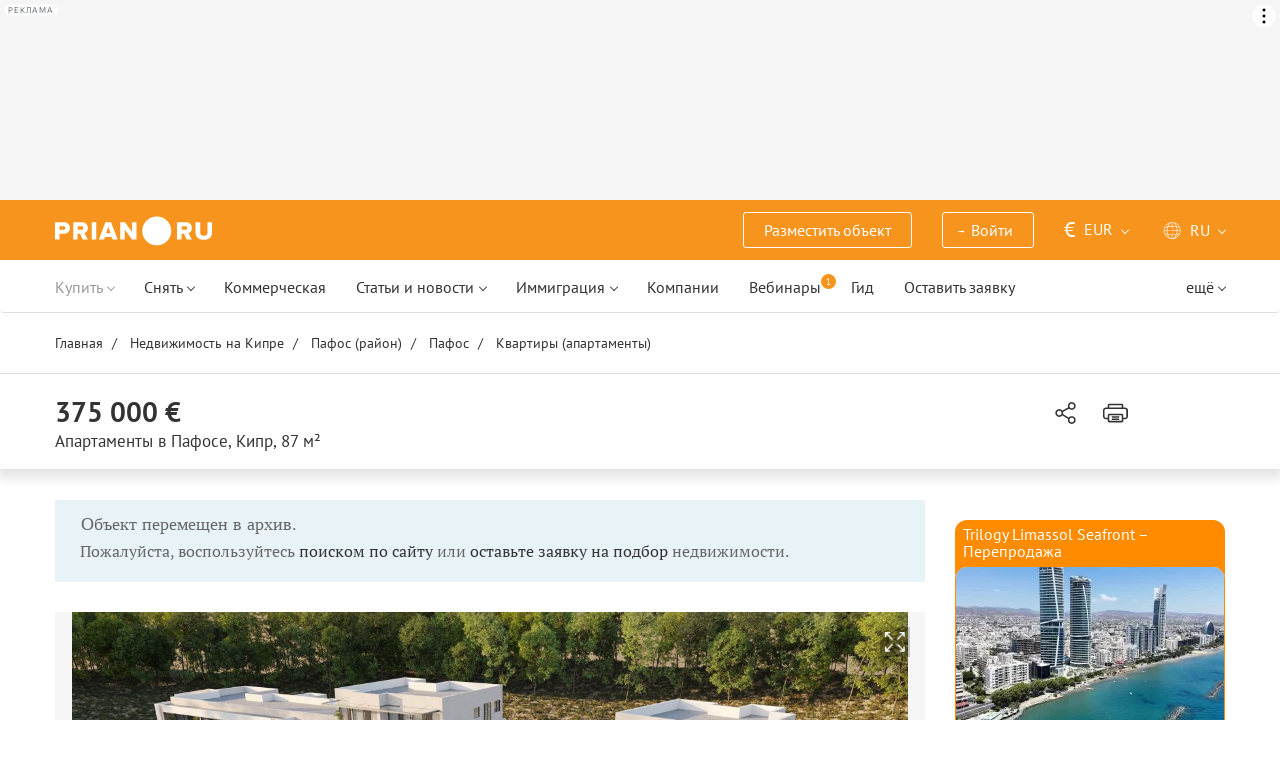

--- FILE ---
content_type: text/html; charset=UTF-8
request_url: https://prian.ru/price/cyprus-13876-3799784.html
body_size: 22063
content:
<!DOCTYPE html>
<html lang="ru">
                <head>
    <title>Купить апартаменты в Пафосе, Кипр - цена 38 529 750 рублей, 87 м², 3 комнаты – Prian.ru</title>
    <!--[if IE]>
    <meta http-equiv="X-UA-Compatible" content="IE=edge,chrome=1">
    <![endif]-->
    <meta http-equiv="Content-Type" content="text/html; charset=UTF-8">
        <meta name="viewport" content="width=device-width, initial-scale=1, maximum-scale=1">
        <meta name="description" content="Трёхкомнатные апартаменты в Пафосе, Кипр за 38 529 750 рублей (425 894 евро). Апартаменты в Пафосе площадью 87 м² на портале зарубежной недвижимости Prian.ru">
    <meta name="keywords" content="">
    <meta name="SKYPE_TOOLBAR" CONTENT="SKYPE_TOOLBAR_PARSER_COMPATIBLE">
    <meta name="msapplication-config" content="none"/>
    <meta name="msapplication-TileColor" content="#474747">
    <meta name="msapplication-TileImage" content="https://img.prian.ru/assets/img/mstile-144x144.png?v=NmYO8WoKWA">
    <meta name="msapplication-config" content="https://img.prian.ru/assets/img/browserconfig.xml"/>
    <meta name="referrer" content="origin-when-cross-origin" />
    <meta name="pmail-verification" content="b9299f02678e825ad6640f1eab9ef5c0">
    <meta name="format-detection" content="telephone=no">
                                                                                <link rel="preload" href="https://img.prian.ru/assets/js/jquery.min.js?1707401997" as="script">
        <link rel="dns-prefetch" href="https://mc.webvisor.org/"/>
        <link rel="preconnect" href="https://www.google-analytics.com/"/>
                <link rel="canonical" href="https://prian.ru/price/cyprus-13876-3799784.html"/>
                    <meta name="Googlebot-News" content="noindex, nofollow">
                                <link rel="alternate" type="application/rss+xml" title="RSS (Новости)" href="//prian.ru/rss/news_ru.xml" />
        <link rel="alternate" type="application/rss+xml" title="RSS (Статьи и обзоры)" href="//prian.ru/rss/pub_ru.xml" />
        <link rel="manifest" href="https://img.prian.ru/assets/img/manifest.json">
    <link rel="icon" type="image/png" href="https://img.prian.ru/assets/img/favicon-16x16.png" sizes="16x16">
    <link rel="icon" type="image/png" href="https://img.prian.ru/assets/img/favicon-32x32.png" sizes="32x32">
    <link rel="icon" type="image/png" href="https://img.prian.ru/assets/img/favicon-96x96.png" sizes="96x96">
    <link rel="apple-touch-icon" sizes="57x57" href="https://img.prian.ru/assets/img/apple-touch-icon-57x57.png">
    <link rel="apple-touch-icon" sizes="60x60" href="https://img.prian.ru/assets/img/apple-touch-icon-60x60.png">
    <link rel="apple-touch-icon" sizes="72x72" href="https://img.prian.ru/assets/img/apple-touch-icon-72x72.png">
    <link rel="apple-touch-icon" sizes="76x76" href="https://img.prian.ru/assets/img/apple-touch-icon-76x76.png">
    <link rel="apple-touch-icon" sizes="114x114" href="https://img.prian.ru/assets/img/apple-touch-icon-114x114.png">
    <link rel="apple-touch-icon" sizes="120x120" href="https://img.prian.ru/assets/img/apple-touch-icon-120x120.png">
    <link rel="apple-touch-icon" sizes="144x144" href="https://img.prian.ru/assets/img/apple-touch-icon-144x144.png">
    <link rel="apple-touch-icon" sizes="152x152" href="https://img.prian.ru/assets/img/apple-touch-icon-152x152.png">
    <link rel="apple-touch-icon" sizes="180x180" href="https://img.prian.ru/assets/img/apple-touch-icon-180x180.png">
    <script>
    var site_lng = parseInt("1");
    var country_url = "cyprus";
    var static_path = "https://img.prian.ru";
</script>
                        <style>
    /* cyrillic-ext */
    @font-face {
        font-family: "PT Sans", sans-serif;
        font-style: normal;
        font-weight: 400;
        font-display: swap;
        src: local('PT Sans'), local('PTSans-Regular'), url(https://img.prian.ru/fonts/jizaRExUiTo99u79D0-ExdGM.woff2) format('woff2');
        unicode-range: U+0460-052F, U+1C80-1C88, U+20B4, U+2DE0-2DFF, U+A640-A69F, U+FE2E-FE2F;
    }
    /* cyrillic */
    @font-face {
        font-family: PT Sans;
        font-style: normal;
        font-weight: 400;
        font-display: swap;
        src: local('PT Sans'), local('PTSans-Regular'), url(https://img.prian.ru/fonts/jizaRExUiTo99u79D0aExdGM.woff2) format('woff2');
        unicode-range: U+0400-045F, U+0490-0491, U+04B0-04B1, U+2116;
    }
    /* latin-ext */
    @font-face {
        font-family: 'PT Sans';
        font-style: normal;
        font-weight: 400;
        font-display: swap;
        src: local('PT Sans'), local('PTSans-Regular'), url(https://img.prian.ru/fonts/jizaRExUiTo99u79D0yExdGM.woff2) format('woff2');
        unicode-range: U+0100-024F, U+0259, U+1E00-1EFF, U+2020, U+20A0-20AB, U+20AD-20CF, U+2113, U+2C60-2C7F, U+A720-A7FF;
    }
    /* latin */
    @font-face {
        font-family: 'PT Sans';
        font-style: normal;
        font-weight: 400;
        font-display: swap;
        src: local('PT Sans'), local('PTSans-Regular'), url(https://img.prian.ru/fonts/jizaRExUiTo99u79D0KExQ.woff2) format('woff2');
        unicode-range: U+0000-00FF, U+0131, U+0152-0153, U+02BB-02BC, U+02C6, U+02DA, U+02DC, U+2000-206F, U+2074, U+20AC, U+2122, U+2191, U+2193, U+2212, U+2215, U+FEFF, U+FFFD;
    }
    /* cyrillic-ext */
    @font-face {
        font-family: 'PT Sans';
        font-style: normal;
        font-weight: 700;
        font-display: swap;
        src: local('PT Sans Bold'), local('PTSans-Bold'), url(https://img.prian.ru/fonts/jizfRExUiTo99u79B_mh0OOtLQ0Z.woff2) format('woff2');
        unicode-range: U+0460-052F, U+1C80-1C88, U+20B4, U+2DE0-2DFF, U+A640-A69F, U+FE2E-FE2F;
    }
    /* cyrillic */
    @font-face {
        font-family: 'PT Sans';
        font-style: normal;
        font-weight: 700;
        font-display: swap;
        src: local('PT Sans Bold'), local('PTSans-Bold'), url(https://img.prian.ru/fonts/jizfRExUiTo99u79B_mh0OqtLQ0Z.woff2) format('woff2');
        unicode-range: U+0400-045F, U+0490-0491, U+04B0-04B1, U+2116;
    }
    /* latin-ext */
    @font-face {
        font-family: 'PT Sans';
        font-style: normal;
        font-weight: 700;
        font-display: swap;
        src: local('PT Sans Bold'), local('PTSans-Bold'), url(https://img.prian.ru/fonts/jizfRExUiTo99u79B_mh0OCtLQ0Z.woff2) format('woff2');
        unicode-range: U+0100-024F, U+0259, U+1E00-1EFF, U+2020, U+20A0-20AB, U+20AD-20CF, U+2113, U+2C60-2C7F, U+A720-A7FF;
    }
    /* latin */
    @font-face {
        font-family: 'PT Sans';
        font-style: normal;
        font-weight: 700;
        font-display: swap;
        src: local('PT Sans Bold'), local('PTSans-Bold'), url(https://img.prian.ru/fonts/jizfRExUiTo99u79B_mh0O6tLQ.woff2) format('woff2');
        unicode-range: U+0000-00FF, U+0131, U+0152-0153, U+02BB-02BC, U+02C6, U+02DA, U+02DC, U+2000-206F, U+2074, U+20AC, U+2122, U+2191, U+2193, U+2212, U+2215, U+FEFF, U+FFFD;
    }
    /* cyrillic-ext */
    @font-face {
        font-family: 'PT Serif';
        font-style: normal;
        font-weight: 400;
        font-display: swap;
        src: local('PT Serif'), local('PTSerif-Regular'), url(https://img.prian.ru/fonts/EJRVQgYoZZY2vCFuvAFbzr-tdg.woff2) format('woff2');
        unicode-range: U+0460-052F, U+1C80-1C88, U+20B4, U+2DE0-2DFF, U+A640-A69F, U+FE2E-FE2F;
    }
    /* cyrillic */
    @font-face {
        font-family: 'PT Serif';
        font-style: normal;
        font-weight: 400;
        font-display: swap;
        src: local('PT Serif'), local('PTSerif-Regular'), url(https://img.prian.ru/fonts/EJRVQgYoZZY2vCFuvAFSzr-tdg.woff2) format('woff2');
        unicode-range: U+0400-045F, U+0490-0491, U+04B0-04B1, U+2116;
    }
    /* latin-ext */
    @font-face {
        font-family: 'PT Serif';
        font-style: normal;
        font-weight: 400;
        font-display: swap;
        src: local('PT Serif'), local('PTSerif-Regular'), url(https://img.prian.ru/fonts/EJRVQgYoZZY2vCFuvAFYzr-tdg.woff2) format('woff2');
        unicode-range: U+0100-024F, U+0259, U+1E00-1EFF, U+2020, U+20A0-20AB, U+20AD-20CF, U+2113, U+2C60-2C7F, U+A720-A7FF;
    }
    /* latin */
    @font-face {
        font-family: 'PT Serif';
        font-style: normal;
        font-weight: 400;
        font-display: swap;
        src: local('PT Serif'), local('PTSerif-Regular'), url(https://img.prian.ru/fonts/EJRVQgYoZZY2vCFuvAFWzr8.woff2) format('woff2');
        unicode-range: U+0000-00FF, U+0131, U+0152-0153, U+02BB-02BC, U+02C6, U+02DA, U+02DC, U+2000-206F, U+2074, U+20AC, U+2122, U+2191, U+2193, U+2212, U+2215, U+FEFF, U+FFFD;
    }
    /* cyrillic-ext */
    @font-face {
        font-family: 'PT Serif', sans-serif ;
        font-style: normal;
        font-weight: 700;
        font-display: swap;
        src: local('PT Serif Bold'), local('PTSerif-Bold'), url(https://img.prian.ru/fonts/EJRSQgYoZZY2vCFuvAnt66qfVyvHpA.woff2) format('woff2');
        unicode-range: U+0460-052F, U+1C80-1C88, U+20B4, U+2DE0-2DFF, U+A640-A69F, U+FE2E-FE2F;
    }
    /* cyrillic */
    @font-face {
        font-family: 'PT Serif';
        font-style: normal;
        font-weight: 700;
        font-display: swap;
        src: local('PT Serif Bold'), local('PTSerif-Bold'), url(https://img.prian.ru/fonts/EJRSQgYoZZY2vCFuvAnt66qWVyvHpA.woff2) format('woff2');
        unicode-range: U+0400-045F, U+0490-0491, U+04B0-04B1, U+2116;
    }
    /* latin-ext */
    @font-face {
        font-family: 'PT Serif';
        font-style: normal;
        font-weight: 700;  font-display: swap;
        src: local('PT Serif Bold'), local('PTSerif-Bold'), url(https://img.prian.ru/fonts/EJRSQgYoZZY2vCFuvAnt66qcVyvHpA.woff2) format('woff2');
        unicode-range: U+0100-024F, U+0259, U+1E00-1EFF, U+2020, U+20A0-20AB, U+20AD-20CF, U+2113, U+2C60-2C7F, U+A720-A7FF;
    }
    /* latin */
    @font-face {
        font-family: 'PT Serif';
        font-style: normal;
        font-weight: 700;
        font-display: swap;
        src: local('PT Serif Bold'), local('PTSerif-Bold'), url(https://img.prian.ru/fonts/EJRSQgYoZZY2vCFuvAnt66qSVys.woff2) format('woff2');
        unicode-range: U+0000-00FF, U+0131, U+0152-0153, U+02BB-02BC, U+02C6, U+02DA, U+02DC, U+2000-206F, U+2074, U+20AC, U+2122, U+2191, U+2193, U+2212, U+2215, U+FEFF, U+FFFD;
    }
    /* !!!!!!!!!safari webkit*/
    /* cyrillic-ext */
    @font-face {
        font-family: 'PT Sans', sans-serif;
        font-style: normal;
        font-weight: 400;  font-display: swap;
        src: local('PT Sans'), local('PTSans-Regular'), url(https://img.prian.ru/fonts/jizaRExUiTo99u79D0-ExcOPIDUg-g.woff2) format('woff2');
        unicode-range: U+0460-052F, U+1C80-1C88, U+20B4, U+2DE0-2DFF, U+A640-A69F, U+FE2E-FE2F;
    }
    /* cyrillic */
    @font-face {
        font-family: 'PT Sans', sans-serif;
        font-style: normal;
        font-weight: 400;  font-display: swap;
        src: local('PT Sans'), local('PTSans-Regular'), url(https://img.prian.ru/fonts/jizaRExUiTo99u79D0aExcOPIDUg-g.woff2) format('woff2');
        unicode-range: U+0400-045F, U+0490-0491, U+04B0-04B1, U+2116;
    }
    /* latin-ext */
    @font-face {
        font-family: 'PT Sans', sans-serif;
        font-style: normal;
        font-weight: 400;  font-display: swap;
        src: local('PT Sans'), local('PTSans-Regular'), url(https://img.prian.ru/fonts/jizaRExUiTo99u79D0yExcOPIDUg-g.woff2) format('woff2');
        unicode-range: U+0100-024F, U+0259, U+1E00-1EFF, U+2020, U+20A0-20AB, U+20AD-20CF, U+2113, U+2C60-2C7F, U+A720-A7FF;
    }
    /* latin */
    @font-face {
        font-family: 'PT Sans', sans-serif;
        font-style: normal;
        font-weight: 400;  font-display: swap;
        src: local('PT Sans'), local('PTSans-Regular'), url(https://img.prian.ru/fonts/jizaRExUiTo99u79D0KExcOPIDU.woff2) format('woff2');
        unicode-range: U+0000-00FF, U+0131, U+0152-0153, U+02BB-02BC, U+02C6, U+02DA, U+02DC, U+2000-206F, U+2074, U+20AC, U+2122, U+2191, U+2193, U+2212, U+2215, U+FEFF, U+FFFD;
    }
    /* cyrillic-ext */
    @font-face {
        font-family: 'PT Sans', sans-serif;
        font-style: normal;
        font-weight: 700;  font-display: swap;
        src: local('PT Sans Bold'), local('PTSans-Bold'), url(https://img.prian.ru/fonts/jizfRExUiTo99u79B_mh0OOtLR8a8zILig.woff2) format('woff2');
        unicode-range: U+0460-052F, U+1C80-1C88, U+20B4, U+2DE0-2DFF, U+A640-A69F, U+FE2E-FE2F;
    }
    /* cyrillic */
    @font-face {
        font-family: 'PT Sans', sans-serif;
        font-style: normal;
        font-weight: 700;  font-display: swap;
        src: local('PT Sans Bold'), local('PTSans-Bold'), url(https://img.prian.ru/fonts/jizfRExUiTo99u79B_mh0OqtLR8a8zILig.woff2) format('woff2');
        unicode-range: U+0400-045F, U+0490-0491, U+04B0-04B1, U+2116;
    }
    /* latin-ext */
    @font-face {
        font-family: 'PT Sans', sans-serif;
        font-style: normal;
        font-weight: 700;  font-display: swap;
        src: local('PT Sans Bold'), local('PTSans-Bold'), url(https://img.prian.ru/fonts/jizfRExUiTo99u79B_mh0OCtLR8a8zILig.woff2) format('woff2');
        unicode-range: U+0100-024F, U+0259, U+1E00-1EFF, U+2020, U+20A0-20AB, U+20AD-20CF, U+2113, U+2C60-2C7F, U+A720-A7FF;
    }
    /* latin */
    @font-face {
        font-family: 'PT Sans', sans-serif;
        font-style: normal;
        font-weight: 700;  font-display: swap;
        src: local('PT Sans Bold'), local('PTSans-Bold'), url(https://img.prian.ru/fonts/jizfRExUiTo99u79B_mh0O6tLR8a8zI.woff2) format('woff2');
        unicode-range: U+0000-00FF, U+0131, U+0152-0153, U+02BB-02BC, U+02C6, U+02DA, U+02DC, U+2000-206F, U+2074, U+20AC, U+2122, U+2191, U+2193, U+2212, U+2215, U+FEFF, U+FFFD;
    }
    /* cyrillic-ext */
    @font-face {
        font-family: 'PT Serif', sans-serif;
        font-style: normal;
        font-weight: 400;  font-display: swap;
        src: local('PT Serif'), local('PTSerif-Regular'), url(https://img.prian.ru/fonts/EJRVQgYoZZY2vCFuvAFbzr-_dSb_nco.woff2) format('woff2');
        unicode-range: U+0460-052F, U+1C80-1C88, U+20B4, U+2DE0-2DFF, U+A640-A69F, U+FE2E-FE2F;
    }
    /* cyrillic */
    @font-face {
        font-family: 'PT Serif', sans-serif;
        font-style: normal;
        font-weight: 400;  font-display: swap;
        src: local('PT Serif'), local('PTSerif-Regular'), url(https://img.prian.ru/fonts/EJRVQgYoZZY2vCFuvAFSzr-_dSb_nco.woff2) format('woff2');
        unicode-range: U+0400-045F, U+0490-0491, U+04B0-04B1, U+2116;
    }
    /* latin-ext */
    @font-face {
        font-family: 'PT Serif', sans-serif;
        font-style: normal;
        font-weight: 400;  font-display: swap;
        src: local('PT Serif'), local('PTSerif-Regular'), url(https://img.prian.ru/fonts/EJRVQgYoZZY2vCFuvAFYzr-_dSb_nco.woff2) format('woff2');
        unicode-range: U+0100-024F, U+0259, U+1E00-1EFF, U+2020, U+20A0-20AB, U+20AD-20CF, U+2113, U+2C60-2C7F, U+A720-A7FF;
    }
    /* latin */
    @font-face {
        font-family: 'PT Serif', sans-serif;
        font-style: normal;
        font-weight: 400;  font-display: swap;
        src: local('PT Serif'), local('PTSerif-Regular'), url(https://img.prian.ru/fonts/EJRVQgYoZZY2vCFuvAFWzr-_dSb_.woff2) format('woff2');
        unicode-range: U+0000-00FF, U+0131, U+0152-0153, U+02BB-02BC, U+02C6, U+02DA, U+02DC, U+2000-206F, U+2074, U+20AC, U+2122, U+2191, U+2193, U+2212, U+2215, U+FEFF, U+FFFD;
    }
    /* cyrillic-ext */
    @font-face {
        font-family: 'PT Serif', sans-serif;
        font-style: normal;
        font-weight: 700;  font-display: swap;
        src: local('PT Serif Bold'), local('PTSerif-Bold'), url(https://img.prian.ru/fonts/EJRSQgYoZZY2vCFuvAnt66qfVyvVp8NAyIw.woff2) format('woff2');
        unicode-range: U+0460-052F, U+1C80-1C88, U+20B4, U+2DE0-2DFF, U+A640-A69F, U+FE2E-FE2F;
    }
    /* cyrillic */
    @font-face {
        font-family: 'PT Serif', sans-serif;
        font-style: normal;
        font-weight: 700;  font-display: swap;
        src: local('PT Serif Bold'), local('PTSerif-Bold'), url(https://img.prian.ru/fonts/EJRSQgYoZZY2vCFuvAnt66qWVyvVp8NAyIw.woff2) format('woff2');
        unicode-range: U+0400-045F, U+0490-0491, U+04B0-04B1, U+2116;
    }
    /* latin-ext */
    @font-face {
        font-family: 'PT Serif', sans-serif;
        font-style: normal;
        font-weight: 700;  font-display: swap;
        src: local('PT Serif Bold'), local('PTSerif-Bold'), url(https://img.prian.ru/fonts/EJRSQgYoZZY2vCFuvAnt66qcVyvVp8NAyIw.woff2) format('woff2');
        unicode-range: U+0100-024F, U+0259, U+1E00-1EFF, U+2020, U+20A0-20AB, U+20AD-20CF, U+2113, U+2C60-2C7F, U+A720-A7FF;
    }
    /* latin */
    @font-face {
        font-family: 'PT Serif', sans-serif;
        font-style: normal;
        font-weight: 700;  font-display: swap;
        src: local('PT Serif Bold'), local('PTSerif-Bold'), url(https://img.prian.ru/fonts/EJRSQgYoZZY2vCFuvAnt66qSVyvVp8NA.woff2) format('woff2');
        unicode-range: U+0000-00FF, U+0131, U+0152-0153, U+02BB-02BC, U+02C6, U+02DA, U+02DC, U+2000-206F, U+2074, U+20AC, U+2122, U+2191, U+2193, U+2212, U+2215, U+FEFF, U+FFFD;
    }
    /*!!!!!!!!Trident*/
    @font-face {
        font-family: 'PT Sans';
        font-style: normal;
        font-weight: 400; font-display: swap;
        src: local('PT Sans'), local('PTSans-Regular'), url(https://img.prian.ru/fonts/O5pe56LvR8OXax_Q9tUMDg.woff) format('woff');
    }
    @font-face {
        font-family: 'PT Sans';
        font-style: normal;
        font-weight: 700; font-display: swap;
        src: local('PT Sans Bold'), local('PTSans-Bold'), url(https://img.prian.ru/fonts/kTYfCWJhlldPf5LnG4ZnHBsxEYwM7FgeyaSgU71cLG0.woff) format('woff');
    }
    @font-face {
        font-family: 'PT Serif';
        font-style: normal;
        font-weight: 400; font-display: swap;
        src: local('PT Serif'), local('PTSerif-Regular'), url(https://img.prian.ru/fonts/Sh5y9ATXtXKFxn1y2pIqd_esZW2xOQ-xsNqO47m55DA.woff) format('woff');
    }
    @font-face {
        font-family: 'PT Serif';
        font-style: normal;
        font-weight: 700; font-display: swap;
        src: local('PT Serif Bold'), local('PTSerif-Bold'), url(https://img.prian.ru/fonts/QABk9IxT-LFTJ_dQzv7xpCfE9Gpc2xZQgtwyMvPhThE.woff) format('woff');
    }
</style>                                                                <link rel="stylesheet" href="https://img.prian.ru/assets/css/style_card.css?1766067830" >
            <meta property="og:image" content="https://img.prian.ru/2023_07/31/202307311344291561428944o.jpg"/>                    
<script type="text/javascript">(window.Image ? (new Image()) : document.createElement('img')).src = location.protocol + '//vk.com/rtrg?r=ZZc1hf2JejoZQz7q5KHwN2wTMDgwGAMw*EoSJ9Mxz/G4pJjRWt**LAnKP3PfkeUI0MmHtJr6HFSTxMPzkQ1Mjxn*sxt7w7PoQwMrHMcgsGVqSxNjiooETeN4uWqxSnEk2UTJLZ8EMdXSBqH/rI/y8woqJW/McBiz7mKAyZgNmBQ-&pixel_id=1000037753';</script>
<script>
var ga_error_type = "";
var ga_item_type = "free";
var ga_item_id = "";
var ga_page_cat_type = "detail";
var gtm_json_parameters = JSON.parse('{"pageType":"detail","objectId":"3799784","objectType":"free","country":"cyprus","pageRegion":"paphos","pageDistrict":"paphos-city","dealType":"buy","objectGroupType":"apartments","objectSubtype":"\u0430\u043f\u0430\u0440\u0442\u0430\u043c\u0435\u043d\u0442\u044b"}');
var ga_fstr;
var dataLayerComplete;
window.dataLayer=window.dataLayer || [];
var gtm_type_place;
var gtm_client_id;
var gtm_version = 1;
//console.log(gtm_json_parameters);
gtm_json_parameters.event = 'init';
dataLayer.push(gtm_json_parameters);
</script>
<script>(function(w,d,s,l,i){w[l]=w[l]||[];w[l].push({'gtm.start':
new Date().getTime(),event:'gtm.js'});var f=d.getElementsByTagName(s)[0],
j=d.createElement(s),dl=l!='dataLayer'?'&l='+l:'';j.async=true;j.src=
'//www.googletagmanager.com/gtm.js?id='+i+dl;f.parentNode.insertBefore(j,f);
})(window,document,'script','dataLayer','GTM-WM8FFQ');</script>
                    <script>window.yaContextCb = window.yaContextCb || []</script>
    <script src="https://yandex.ru/ads/system/context.js" async></script>
    <script>
        var AdFoxOwnerId = 406274;
        var content_detail_banners = 0;
                var search_banners = 0;
        var rightbanners = 1;
        var headbanners = 1;
        var search_teaser_banners = 0;
        var search_block_banners = 0;
        var country_page_banners = 0;
        var immigration_banner = 0;
        var commercial_search_banner = 0;
        var commercial_brand_banner = 0;
        var index_brand_banner = 0;
        var map_brand_banner = 0;
        var slotPage = 1;
        var dfp_targeting_info = 0;
        var custom_targeting = "";//puid3
        var commerce_targeting = '';//puid2
        var article_custom_targeting = "";//puid4
        var article_heads_targeting = '';//puid5
                var dfp_articleid = 0;
        var jump_point = 0;
        var right_jump_point = 0;
        var right_banners_carousel_width = 921;
        var right_breakpoint = 1219;
        var top_breakpoint = 991;
        var wide_right_banner_places = ["adfox_164743212551843023","adfox_164743216097878880","adfox_16474321807881292","adfox_16474321807881291"];
        var right_slots = [];
                var searchload = 0;
        var right_banner_carousel;
        var adslot_top = null;
        var first_display = 0;
        var teaser_slots = [];
        var banner_places = null;
                var start_counter = new Date();
        var top_mapping = null;
        var tm_mobile = 1;
                var div_banner_name = '';
        //console.log('START stamp 0 ms');
    </script>
    <script>
            var adfox_head = {
                0: {'pp': 'cbkd', 'ps': 'fnqr', 'p2': 'hoii', 'divname': 'adfox_164751281069437240', 'minwidth': 0, 'maxwidth': 320},//[320, 94]
                320: {'pp': 'cbkd', 'ps': 'fnqr', 'p2': 'hoii', 'divname': 'adfox_164751281069437240', 'minwidth': 320, 'maxwidth': 360},//[320, 94]
                360: {'pp': 'cbkd', 'ps': 'fnqr', 'p2': 'hoki', 'divname': 'adfox_164751281069437240', 'minwidth': 360, 'maxwidth': 375},//[360, 106]
                375: {'pp': 'cbkd', 'ps': 'fnqr', 'p2': 'hoko', 'divname': 'adfox_164751281069437240', 'minwidth': 375, 'maxwidth': 393},//[375, 110]
                393: {'pp': 'cbkd', 'ps': 'fnqr', 'p2': 'hokp', 'divname': 'adfox_164751281069437240', 'minwidth': 393, 'maxwidth': 414},//[393, 115]
                414: {'pp': 'cbkd', 'ps': 'fnqr', 'p2': 'hokq', 'divname': 'adfox_164751281069437240', 'minwidth': 414, 'maxwidth': 481},//[414, 128]
                481: {'pp': 'cbkd', 'ps': 'fnqr', 'p2': 'hojo', 'divname': 'adfox_164751281069437240', 'minwidth': 481, 'maxwidth': 769},//[768, 200]
                769: {'pp': 'cbkd', 'ps': 'fnqr', 'p2': 'hojo', 'divname': 'adfox_164751281069437240', 'minwidth': 769, 'maxwidth': 992},//[768, 200]
                991: {'pp': 'cbkd', 'ps': 'fnqr', 'p2': 'hoks', 'divname': 'adfox_16475306084567464', 'minwidth': 992, 'maxwidth': 1025},//[1024, 200]
                1025: {'pp': 'cbkd', 'ps': 'fnqr', 'p2': 'hokt', 'divname': 'adfox_16475306084567464', 'minwidth': 1025, 'maxwidth': 1281},//[1280, 200]
                1281: {'pp': 'cbkd', 'ps': 'fnqr', 'p2': 'hoku', 'divname': 'adfox_16475306084567464', 'minwidth': 1281, 'maxwidth': 1367},//[1366, 200]
                1367: {'pp': 'cbkd', 'ps': 'fnqr', 'p2': 'hokw', 'divname': 'adfox_16475306084567464', 'minwidth': 1367, 'maxwidth': 1441},//[1440, 200]
                1441: {'pp': 'cbkd', 'ps': 'fnqr', 'p2': 'hokx', 'divname': 'adfox_16475306084567464', 'minwidth': 1441, 'maxwidth': 1601},//[1600, 200]
                1601: {'pp': 'cbkd', 'ps': 'fnqr', 'p2': 'hojm', 'divname': 'adfox_16475306084567464', 'minwidth': 1601, 'maxwidth': 10000}//[1920, 200]
            };
                var adfox_right = {
                    1: {'pp': 'cbhb', 'ps': 'fnqr', 'p2': 'hogs', 'divname': 'adfox_164743212551843023'},
                    2: {'pp': 'cbhc', 'ps': 'fnqr', 'p2': 'hogs', 'divname': 'adfox_164743216097878880'},
                    3: {'pp': 'cbhd', 'ps': 'fnqr', 'p2': 'hogs', 'divname': 'adfox_16474321807881292'},
                    4: {'pp': 'cxhx', 'ps': 'fnqr', 'p2': 'hogs', 'divname': 'adfox_16474321807881291'}
                };
            var adfox_right_bottom_banner = {
                1: {'pp': 'crwv', 'ps': 'fnqr', 'p2': 'hubm', 'divname': 'adfox_165954370092979518'},
                2: {'pp': 'crwv', 'ps': 'fnqr', 'p2': 'huck', 'divname': 'adfox_165954370092979518'}
            };
            </script>
            <script type="application/ld+json">{"@context":"https:\/\/schema.org","@type":"Product","name":"\u0410\u043f\u0430\u0440\u0442\u0430\u043c\u0435\u043d\u0442\u044b за 375 000 \u0435\u0432\u0440\u043e \u0432 \u041f\u0430\u0444\u043e\u0441\u0435, \u041a\u0438\u043f\u0440 87 кв.м.","description":"\u0423\u043d\u0438\u043a\u0430\u043b\u044c\u043d\u044b\u0439 \u043f\u0440\u043e\u0435\u043a\u0442 \u0441\u043e\u0431\u043b\u044e\u0434\u0430\u044e\u0449\u0438\u0439 \u0432\u0441\u0435 \u043b\u0443\u0447\u0448\u0438\u0435 \u0442\u0435\u043d\u0434\u0435\u043d\u0446\u0438\u0438 \u0441\u043e\u0432\u0440\u0435\u043c\u0435\u043d\u043d\u043e\u0433\u043e \u0436\u0438\u043b\u043e\u0433\u043e \u0441\u0442\u0440\u043e\u0438\u0442\u0435\u043b\u044c\u0441\u0442\u0432\u0430. \u041e\u043a\u043d\u0430 \u0432 \u043f\u043e\u043b, \u0441\u043e\u0432\u0440\u0435\u043c\u0435\u043d\u043d\u044b\u0439 \u0434\u0438\u0437\u0430\u0439\u043d, \u043f\u0440\u043e\u0441\u0442\u043e\u0440\u043d\u044b\u0435 \u0431\u0430\u043b\u043a\u043e\u043d\u044b \u0438 \u0432\u0435\u0440\u0430\u043d\u0434\u044b. \u0418 \u0432\u0441\u0435 \u044d\u0442\u043e \u0432 \u0442\u0438\u0445\u043e\u043c \u0440\u0430\u0439\u043e\u043d\u0435 Universal \u0441 \u0440\u0430\u0437\u0432\u0438\u0442\u043e\u0439 \u0438\u043d\u0444\u0440\u0430\u0441\u0442\u0440\u0443\u043a\u0442\u0443\u0440\u043e\u0439 \u0432\u043e\u043a\u0440\u0443\u0433.","image":"https:\/\/img.prian.ru\/2023_07\/31\/202307311344291561428944o.jpg","url":"https:\/\/prian.ru\/price\/cyprus-13876-3799784.html","offers":{"@type":"Offer","businessFunction":"sell","availability":"https:\/\/schema.org\/LimitedAvailability","price":"375000","priceCurrency":"EUR","availableAtOrFrom":{"@type":"Place","address":{"@type":"PostalAddress","streetAddress":"\u042e\u043d\u0438\u0432\u0435\u0440\u0441\u0430\u043b","addressLocality":"\u041f\u0430\u0444\u043e\u0441","addressCountry":"\u041a\u0438\u043f\u0440"}}}}</script>    
                </head>
<body  class="bg_white  ">
            <noscript><iframe src="//www.googletagmanager.com/ns.html?id=GTM-WM8FFQ"
height="0" width="0" style="display:none;visibility:hidden"></iframe></noscript>
<script type="text/javascript" >
        var yaCounterID = 230430;
        var yaParams = {"page_targeting":"other","page_type":"price","country":"cyprus","region":"paphos","district":"paphos-city","operation":"buy","object_type":["apartments","habit"]};
</script>
<script type="text/javascript" >
    (function(m,e,t,r,i,k,a){m[i]=m[i]||function(){(m[i].a=m[i].a||[]).push(arguments)};
        m[i].l=1*new Date();
        for (var j = 0; j < document.scripts.length; j++) {if (document.scripts[j].src === r) { return; }}
        k=e.createElement(t),a=e.getElementsByTagName(t)[0],k.async=1,k.src=r,a.parentNode.insertBefore(k,a)})
    (window, document, "script", "https://mc.webvisor.org/metrika/tag_ww.js", "ym");
    ym(yaCounterID, "init", {
        clickmap:true,
        trackLinks:true,
        accurateTrackBounce:true,
        webvisor:true,
        params: window.yaParams||{}
    });
</script>
<noscript><div><img src="https://mc.yandex.ru/watch/230430" style="position:absolute; left:-9999px;" alt="" /></div></noscript>
        <div id='adfox_16475306084567464' class="pr-b-top_baner" data-render="20"></div>
    <div class="banner-top-mob top-zero  hide-print">
        <div id='adfox_164751281069437240' class="text-center head_mobile" data-render="20"></div>
    </div>
<a id="top"></a>
<header id="prian-header" class="pr-header ">
	<nav class="navbar navbar-top ">
		<div class="container">
																<a class="navbar-brand" href="//prian.ru/" title="Prian.ru – недвижимость за рубежом"></a>
									<ul class="nav navbar-nav navbar-icon">
				<li class="favorites-head-count clickYaEvent" data-ya="addLikeHeader" style="display: none">
					<a href="//prian.ru/favorites/" title="Избранные объекты"><img src="https://img.prian.ru/assets/img/heart.svg" class="icon heart-white" alt="Избранные объекты"><span class="favorites-count all_favorites_count"></span></a>
				</li>
				<li class="listing-head-count clickYaEvent" data-ya="addSearchHeader" style="display: none">
					<a href="//prian.ru/savedsearch/" title="Сохранённый поиск"><img src="https://img.prian.ru/assets/img/magnifier.svg" class="icon magnifier" alt="Сохранённый поиск"><span class="favorites-count all_urls_count"></span></a>
				</li>
			</ul>
						<button type="button" class="navbar-toggle collapsed" data-toggle="collapse" data-target="#navbar" aria-expanded="false" aria-controls="navbar">
				<span class="sr-only"></span>
				<span class="icon-bar"></span>
				<span class="icon-bar"></span>
				<span class="icon-bar"></span>
				<span class="count pr-js-user_logged_count" style="display:none"></span>
			</button>
		</div>
	</nav>
	<div id="navbar" class="collapse navbar-collapse"  aria-expanded="false">
		<div class="container">
			<nav class="navbar-subtop">
												<ul class="nav navbar-nav navbar-icon">
					<li class="favorites-head-count clickYaEvent" data-ya="addLikeHeader" style="display: none">
						<a href="//prian.ru/favorites/" title="Избранные объекты"><img src="https://img.prian.ru/assets/img/heart.svg" class="icon heart-white" alt="Избранные объекты"><span class="favorites-count all_favorites_count"></span></a>
					</li>
					<li class="listing-head-count clickYaEvent" data-ya="addSearchHeader" style="display: none">
						<a href="//prian.ru/savedsearch/" title="Сохранённый поиск"><img src="https://img.prian.ru/assets/img/magnifier.svg" class="icon magnifier" alt="Сохранённый поиск"><span class="favorites-count all_urls_count"></span></a>
					</li>
				</ul>
				<ul class="nav navbar-nav">
															<li class="hide-tablet-vertical pr-js-user_notlogged" style="display:none">
						<a href="//prian.ru/about/subscription/" class="button-head"><span>Разместить объект</span></a>
					</li>
															<li class="dropdown enter-block pr-js-user_notlogged" style="display:none">
						<a href="#" class="dropdown-toggle button-head" data-toggle="dropdown" role="button" aria-haspopup="true" aria-expanded="false">
							<span><i class="arrow">&#8594;</i>Войти</span>
						</a>
						<ul class="dropdown-menu hide-tablet-vertical">
							<li><a href="//prian.ru/enter/" class="enter goToEnter clickYaEvent" data-ya="addEnterHeader">Войти</a></li>
							<li><a href="//prian.ru/register/" class="goToRegister clickYaEvent" data-ya="addRegisterHeader">Регистрация</a></li>
						</ul>
						<ul class="dropdown-menu hide visible-tablet-vertical">
							<li>
								<span class="icon">
									<svg><use xlink:href="/assets/img/p-icon.svg?1109251604#user"></use></svg>
								</span>
								<span>
									<a href="//prian.ru/enter/" class="enter goToEnter clickYaEvent" data-ya="addEnterHeader">Войти</a> /
									<a href="//prian.ru/register/" class="goToRegister clickYaEvent" data-ya="addRegisterHeader">Регистрация</a>
								</span>
							</li>
						</ul>
					</li>
															<li class="dropdown user-block pr-js-user_logged_login pr-js-user_logged_ul" style="display:none">
						<a href="#" class="dropdown-toggle" data-toggle="dropdown" role="button" aria-haspopup="true" aria-expanded="false">
							<i class="icon icon-bg user-icon user-white"></i>
							<i class="icon icon-bg user-icon message-white"></i>
							<span class="pr-js-user_logged_menu pr-js-user_logged_name">Личный кабинет</span>
							<i class="icon chevron"></i>
						</a>
						<ul class="dropdown-menu pr-js-menu_head_lk hide-tablet-vertical">
							<li><a href="#" class="account_logout">Выход</a></li>
						</ul>
						<ul class="dropdown-menu enter-user pr-js-menu_head_lk_mobile hidden visible-tablet-vertical">
							<li>
								<a href="//prian.ru/enter/">
									<span class="icon">
										<svg><use xlink:href="/assets/img/p-icon.svg?1109251604#user"></use></svg>
									</span>
									<span class="name pr-js-user_logged_name">Личный кабинет</span>
								</a>
								<a href="#" class="account_logout">Выход</a>
							</li>
						</ul>
					</li>
										<li class="dropdown drpdn-block drpdn-block-curr">
						<a href="#" class="dropdown-toggle" data-toggle="dropdown" role="button" aria-haspopup="true" aria-expanded="false">
							<i class="curr-symb">&#8364;</i>EUR<i class="icon chevron"></i></a>
						<ul class="dropdown-menu">
															<li><a href="#" data-currency="1" data-abbr="USD" class="pr-js-change_currency">&#36; USD</a></li>
															<li><a >&#8364; EUR</a></li>
															<li><a href="#" data-currency="3" data-abbr="RUB" class="pr-js-change_currency">&#8381; RUB</a></li>
													</ul>
					</li>
																<li class="dropdown drpdn-block">
							<a href="#" class="dropdown-toggle" data-toggle="dropdown" role="button" aria-haspopup="true" aria-expanded="false">
								<i class="icon icon-bg earch"></i>RU<i class="icon chevron"></i></a>
							<ul class="dropdown-menu">
																																						<li><a title="на русском" >RU</a></li>
																																								<li><a href="#" title="in english" data-toggle="modal" data-target="#myModal" data-domain="prianproperty.com" data-href="/price/cyprus-13876-3799784.html" data-confirm="You will now be redirected to the website Prianproperty.com" data-title="Please note" data-button="Ok" data-cancel="Cancel" class="pr-js-gotoinfo" data-event="redirect2info_ok" data-cancelevent="redirect2info_cancel">EN</a></li>
																																		</ul>
						</li>
														</ul>
			</nav>
		</div>
													<nav class="navbar navbar-menu">
			<div class="container">
				<ul class="nav navbar-nav headMenu">
																							<li class="subnav  act  ">																<a class="pr-js-subnav clickYaEvent " data-ya="clickPropertySearchHeader" href="//prian.ru/search/"   data-menu="16">
																		<span class="hide-tablet-vertical">Купить</span> <span class="hide visible-tablet-vertical">Купить недвижимость</span>																		<i class="icon chevron"></i>								</a>
																																								<nav class="navbar navbar-menu navbar-menu-sub">
									<div class="container">
										<ul class="nav navbar-nav">
																							<li class="  ">
																										<a class="clickYaEvent " data-ya="goToHouseTest" href="//prian.ru/houses/"   data-menu="30">Дом</a>
																									</li>
																							<li class="  ">
																										<a class="clickYaEvent " data-ya="goToApartmentTest" href="//prian.ru/apartments/"   data-menu="31">Квартиру</a>
																									</li>
																							<li class="  ">
																										<a class=" "  href="//prian.ru/land/"   data-menu="32">Землю</a>
																									</li>
																							<li class="  ">
																										<a class=" "  href="//prian.ru/complexes/"   data-menu="128">Жилые комплексы</a>
																									</li>
																					</ul>
									</div>
								</nav>
															</li>
																													<li class="subnav    ">																<a class="pr-js-subnav  "  href="//prian.ru/rent/"   data-menu="17">
																		<span class="hide-tablet-vertical">Снять</span> <span class="hide visible-tablet-vertical">Снять недвижимость</span>																		<i class="icon chevron"></i>								</a>
																																								<nav class="navbar navbar-menu navbar-menu-sub">
									<div class="container">
										<ul class="nav navbar-nav">
																							<li class="  ">
																										<a class=" "  href="//prian.ru/rent/houses/"   data-menu="39">Дом</a>
																									</li>
																							<li class="  ">
																										<a class=" "  href="//prian.ru/rent/apartments/"   data-menu="40">Квартиру</a>
																									</li>
																					</ul>
									</div>
								</nav>
															</li>
																													<li class="    ">																<a class=" clickYaEvent " data-ya="head_commercial_click" href="//prian.ru/commercial/"   data-menu="68">
																		<span>Коммерческая</span>																										</a>
																																							</li>
																													<li class="subnav    ">																<a class="pr-js-subnav  "  href="//prian.ru/content/"   data-menu="19">
																		<span>Статьи и новости</span>																		<i class="icon chevron"></i>								</a>
																																								<nav class="navbar navbar-menu navbar-menu-sub">
									<div class="container">
										<ul class="nav navbar-nav">
																							<li class="  ">
																										<a class=" "  href="//prian.ru/content/head/laws-and-regulations/"   data-menu="34">Недвижимость</a>
																									</li>
																							<li class="  ">
																										<a class=" "  href="//prian.ru/content/head/investment-and-finance/"   data-menu="35">Инвестиции</a>
																									</li>
																							<li class="  ">
																										<a class=" "  href="//prian.ru/content/immigration-residence-permits-citizenship/"   data-menu="36">ВНЖ и иммиграция</a>
																									</li>
																							<li class="  ">
																										<a class=" "  href="//prian.ru/content/head/life-abroad/"   data-menu="37">Жизнь за рубежом</a>
																									</li>
																							<li class="  ">
																										<a class=" "  href="//prian.ru/content/head/work-abroad/"   data-menu="38">Работа за рубежом</a>
																									</li>
																					</ul>
									</div>
								</nav>
															</li>
																													<li class="subnav    ">																<a class="pr-js-subnav  "  href="//prian.ru/immigration/"   data-menu="20">
																		<span>Иммиграция</span>																		<i class="icon chevron"></i>								</a>
																																								<nav class="navbar navbar-menu navbar-menu-sub">
									<div class="container">
										<ul class="nav navbar-nav">
																							<li class="  ">
																										<a class=" "  href="//prian.ru/immigration/"   data-menu="64">Подобрать программу</a>
																									</li>
																							<li class="  ">
																										<a class=" "  href="//prian.ru/immigration/programs/residence-permit-by-buying-property/"   data-menu="65">ВНЖ за недвижимость</a>
																									</li>
																							<li class="  ">
																										<a class=" "  href="//prian.ru/immigration/programs/citizenship-by-investment/"   data-menu="66">Гражданство за инвестиции</a>
																									</li>
																							<li class="  ">
																										<a class=" "  href="//prian.ru/immigration/company/"   data-menu="67">Иммиграционные консультанты</a>
																									</li>
																					</ul>
									</div>
								</nav>
															</li>
																													<li class="    ">																<a class="  "  href="//prian.ru/company/"   data-menu="21">
																		<span>Компании</span>																										</a>
																																							</li>
																													<li class="   hide-laptop visible-tablet-vertical ">																<a class="  "  href="//prian.ru/events/"   data-menu="22">
																		<span>Вебинары</span><span class="badge-menu notification workshop hide"></span>																										</a>
																																							</li>
																													<li class="    ">																<a class="  "  href="//prian.ru/about/guide/2025/" target="_blank"  data-menu="23">
																		<span>Гид</span>																										</a>
																																							</li>
																													<li class=" request_link  hide-laptop visible-tablet-vertical ">																<a class=" clickYaEvent " data-ya="clickRequestHeader" href="//prian.ru/request/"   data-menu="18">
																		<span>Оставить заявку</span>																										</a>
																																							</li>
																																																																															</ul>
				<ul class="nav navbar-nav navbar-right headMenu">
																																																																																																																																																														<li class="dropdown">
						<a href="#" class="dropdown-toggle" data-toggle="dropdown" role="button" aria-haspopup="true" aria-expanded="false">ещё<i class="icon chevron"></i></a>
						<ul class="dropdown-menu">
																																																																																																																		<li class=" hide show-laptop hide-tablet-vertical ">
										<a class=" "  href="//prian.ru/events/"   data-menu="22">
											Вебинары<span class="badge-menu notification workshop hide"></span>										</a>
									</li>
																																															<li class="request_link hide show-laptop hide-tablet-vertical ">
										<a class="clickYaEvent " data-ya="clickRequestHeader" href="//prian.ru/request/"   data-menu="18">
											Оставить заявку										</a>
									</li>
																																<li class="  ">
										<a class=" "  href="//prian.ru/special_edition/"   data-menu="25">
											Спецпроекты										</a>
									</li>
																																<li class="  ">
										<a class=" "  href="//prian.ru/about/"   data-menu="26">
											О проекте										</a>
									</li>
																																<li class="  ">
										<a class=" "  href="//prian.ru/about/adv/"   data-menu="27">
											Реклама на сайте										</a>
									</li>
																																<li class="  ">
										<a class=" "  href="//prian.ru/feedback/"   data-menu="29">
											Обратная связь										</a>
									</li>
																													<li class="pr-js-user_logged_login hidden show-laptop hide-tablet-vertical"><a href="//prian.ru/about/subscription/">Разместить объявление</a></li>
							<li class="pr-js-user_notlogged hide visible-tablet-vertical"><a href="//prian.ru/about/subscription/">Разместить объявление</a></li>
													</ul>
					</li>
									</ul>
									<ul class="nav navbar-nav navbar-lng-tablet">
												<li class="lng">Переключить язык:&nbsp;								<span>RU</span><span>/</span><a href="#" id="engidinfo" title="in english" data-toggle="modal" data-target="#myModal" data-domain="prianproperty.com" data-href="/price/cyprus-13876-3799784.html" data-confirm="You will now be redirected to the website Prianproperty.com" data-title="Please note" data-button="Ok" data-cancel="Cancel" class="pr-js-gotoinfo" data-event="redirect2info_ok" data-cancelevent="redirect2info_cancel">EN</a></li>
												<li class="lng">Выбрать валюту:&nbsp;<span>EUR</span><span>/</span><a href="#" title="USD" data-currency="1" data-abbr="USD" class="pr-js-change_currency">USD</a><span>/</span><a href="#" title="RUB" data-currency="3" data-abbr="RUB" class="pr-js-change_currency">RUB</a></li>
					</ul>
											</div>
		</nav>
			</div>
</header>
<form name="language_form" action="/price/cyprus-13876-3799784.html" method="POST">
<input type="hidden" id="current_language" value="ru">
<input type="hidden" name="head_language" id="head_language" value="0">
</form>
<form name="currency_form" action="/price/cyprus-13876-3799784.html" method="POST">
<input type="hidden" name="head_currency" id="head_currency" value="0">
</form>
<header class="header-print"><img src="https://img.prian.ru/assets/img/logo-printable-prian.png"  alt="a" class="logo_one"><div class="header-print-txt ">Версия<br>для печати</div></header>    
                        <div class="card company-page">
    <div class="container">
                                                                                                                                                                                <ol  class="breadcrumb  ">
                <li >
            <a  href="//prian.ru/">
                <span >Главная</span></a>
                    </li>
                                            <li >
                    <a  href="//prian.ru/cyprus/">
                        <span >Недвижимость на Кипре</span></a>
                                    </li>
                                                <li >
                    <a  href="//prian.ru/cyprus/paphos/">
                        <span >Пафос (район)</span></a>
                                    </li>
                                                <li >
                    <a  href="//prian.ru/cyprus/paphos/paphos-city/">
                        <span >Пафос</span></a>
                                    </li>
                                                <li >
                    <a  href="//prian.ru/cyprus/paphos/paphos-city/apartments/">
                        <span >Квартиры (апартаменты)</span></a>
                                    </li>
                                            </ol>
<script type="application/ld+json">
{"@context": "https://schema.org","@type": "BreadcrumbList","itemListElement":[{"@type": "ListItem","position": 1,"name" : "Главная","item" : "https://prian.ru"},
            {"@type": "ListItem","position": 2,"name" : "Недвижимость на Кипре","item" : "https://prian.ru/cyprus/"},                {"@type": "ListItem","position": 3,"name" : "Пафос (район)","item" : "https://prian.ru/cyprus/paphos/"},                {"@type": "ListItem","position": 4,"name" : "Пафос","item" : "https://prian.ru/cyprus/paphos/paphos-city/"},                {"@type": "ListItem","position": 5,"name" : "Квартиры (апартаменты)","item" : "https://prian.ru/cyprus/paphos/paphos-city/apartments/"}            ]}
</script>
    </div>
    <div class="c-header c-sticky header-line">
    <div class="container">
        <div class="row">
            <div class="col-lg-12 c-header--wrap">
                <div class="c-header__container">
                                            <p class="c-header__price">
                            375 000 &#8364;
                        </p>
                                        <div class="c-header__title">Апартаменты в Пафосе, Кипр, 87 м²</div>
                </div>
                <div class="c-header__action-bar hide-print ">
                    <ul class="c-actions">
                                                <li class="c-actions__item">
                            <a href="#" class="c-actions__toggle" title="Поделиться">
                                <i class="c-actions__svg c-actions__svg_share">
                                    <svg>
                                        <use xlink:href="/assets/img/p-icon.svg?1109251604#share"></use>
                                    </svg>
                                </i>
                            </a>
                            <div class="c-popup c-popup_share">
                                <span class="c-popup__title">Поделиться:</span>
                                <div class="socnet js-pr-socnet-share"></div>
                            </div>
                        </li>                        
                        <li class="c-actions__item c-actions__item_display">
                            <a href="#" class="pr-b-object-pr1__link print_link clickYaEvent" data-url="//prian.ru/price/print/cyprus-13876-3799784.html" target="_blank" title="Версия для печати" data-ya="print">
                                <i class="c-actions__svg">
                                    <svg>
                                        <use xlink:href="/assets/img/p-icon.svg?1109251604#print"></use>
                                    </svg>
                                </i>
                            </a>
                        </li>
                                            </ul>
                                    </div>
                <nav class="c-nav navbar">
                    <ul class="nav navbar-nav">
                        <li class="c-nav__item"><a href="#about" class="c-nav__anchor">
                                                                    Фото/карта
                                                        </a></li>
                                                    <li class="c-nav__item"><a href="#characters" class="c-nav__anchor">Характеристики</a></li>
                    </ul>
                </nav>
            </div>
        </div>
    </div>
</div>    <section class="c-main">
        <div class="container">
            <div class="row">
                <div class="col-lg-9">
                                            <div class="c-info-message">
        <img width="250" src="https://img.prian.ru/assets/img/lang/archive_ru.svg" alt="">
        <p>Пожалуйста, воспользуйтесь <a target="_blank" href="/search/">поиском по сайту</a> или <a target="_blank" href="/request/">оставьте заявку на подбор</a> недвижимости.</p>
    </div>
                    <div class="c-about" id="about">
    <div class="c-about__block tab-content">
        <div class="tab-pane fade active in" id="card-tab-1">
            <div class="c-slider c-slider_main">
                <div class="pre-slider">
                                        <ul class="lightSlider lSSlide lSSlideOuter">
                        <li class="lslide active">
                                                                                                                                        <img src="https://img.prian.ru/2023_07/31/202307311344291561428944o.jpg" alt="Апартаменты в Пафосе, Кипр, 87 м² - фото 1"/>
                                                                                                </li>
                    </ul>
                </div>
                <div class="c-slider__counter">
                    <svg><use xlink:href="/assets/img/p-icon.svg?1109251604#camera"></use></svg>
                    <span class="currentSlide">1</span>/<span class="totalSlide">1</span>
                </div>
                <ul id="imageGallery" class="ls-hidden price_detail">
                                                                    <li data-thumb="https://img.prian.ru/c/140x80/2023_07/31/202307311344291561428944o.jpg" data-src="https://img.prian.ru/2023_07/31/202307311344291561428944o.jpg" class="c-slider__to-modal">
                                                            <img data-src="https://img.prian.ru/2023_07/31/202307311344291561428944o.jpg" alt="Апартаменты в Пафосе, Кипр, 87 м² - фото 1"/>
                        </li>
                                                            </ul>
                        </div>
        </div>
        <div class="tab-pane fade" id="card-tab-2">
                            <div class="map hide-print" id="price_map"></div>
                    </div>
        <div class="tab-pane fade" id="card-tab-3">
                    </div>
    </div>
        <ul class="card-tabs">
        <li class="active">
            <a href="#card-tab-1" data-toggle="tab" data-target="#card-tab-1" aria-expanded="false">
                <svg class="svg-icon">
                    <use xlink:href="/assets/img/p-icon.svg?1109251604#camera"></use>
                </svg>
                Фото
            </a>
        </li>
                    <li>
                <a href="#card-tab-2" data-toggle="tab" data-target="#card-tab-2" aria-expanded="false" class="open-map clickYaEvent" data-map="price_map" data-ya="DetailMap">
                    <svg class="svg-icon">
                        <use xlink:href="/assets/img/p-icon.svg?1109251604#map"></use>
                    </svg>
                    Карта
                </a>
            </li>
                                <li class="desc">
            <div>
                ID объекта на сайте Prian.ru: 3799784<br>                ID объекта на сайте компании: 11-7291<br>                Дата последнего обновления: 27.01.2025<br>                Количество просмотров: 1792</div>
        </li>
    </ul>
</div>                    <div class="c-block c-block-desc">
    <div class="c-header__container">
                    <p class="c-header__price">
                375 000 &#8364;
            </p>
                <h1 class="c-header__title">Апартаменты в Пафосе, Кипр, 87 м²</h1>
    </div>
    <div class="b-icon">
        <span title="Площадь"><svg><use xlink:href="/assets/img/p-icon.svg?1109251604#sheme-square"></use></svg>87 м<sup>2</sup></span>                    <span title="Всего комнат"><svg><use xlink:href="/assets/img/p-icon.svg?1109251604#sheme-room"></use></svg>3</span>            <span title="Количество спален"><svg><use xlink:href="/assets/img/p-icon.svg?1109251604#sheme-bedroom"></use></svg>2</span>            <span title="Количество ванных комнат"><svg><use xlink:href="/assets/img/p-icon.svg?1109251604#sheme-bathroom"></use></svg>2</span>                    </div>
    </div>
<hr class="hide-mobile">
<ul class="c-about__tabs c-about__tabs_modal c-about__tabs_bottom c-tabs">
        <li class="c-about__tab c-tabs__item">
        <a class="c-tabs__anchor open-mobile-map clickYaEvent" href="#" data-toggle="modal" data-target="#cardModal" data-open="about-map" data-map="price_map_modal" data-ya="DetailMap">
            <svg class="svg-icon">
                <use xlink:href="/assets/img/p-icon.svg?1109251604#map"></use>
            </svg>
            <span>На карте</span>
            <svg class="svg-icon">
                <use xlink:href="/assets/img/p-icon.svg?1109251604#arrow"></use>
            </svg>
        </a>
    </li>
                <li class="desc">
        <div>
            ID объекта на сайте Prian.ru: 3799784<br>            ID объекта на сайте компании: 11-7291<br>            Дата последнего обновления: 27.01.2025<br>            Количество просмотров: 1792</div>
    </li>
</ul>                    <div class="c-block" id="characters">
    <h2 class="c-block__header">Основные характеристики</h2>
    <div class="c-block__content">
        <div class="c-block__div c-block__div_diff">
            <table class="c-params">
                                    <tr class="c-params__row">
                                            <td class="c-params__key">Цена продажи</td>
                                                                                                                            <td class="c-params__value">
                                375 000 &#8364;
                            </td>
                                                                </tr>
                                    <tr class="c-params__row">
                                            <td class="c-params__key">Цена за кв.м.</td>
                                                                                                                            <td class="c-params__value">
                                4 310 &#8364;
                            </td>
                                                                </tr>
                                    <tr class="c-params__row">
                                            <td class="c-params__key">Площадь</td>
                        <td class="c-params__value">
                            <b>87 м²</b>
                        </td>
                                        </tr>
                                    <tr class="c-params__row">
                                            <td class="c-params__key">Этаж</td>
                        <td class="c-params__value">
                            <b>1</b>
                        </td>
                                        </tr>
                                    <tr class="c-params__row">
                                            <td class="c-params__key">Этажность</td>
                        <td class="c-params__value">
                            <b>4</b>
                        </td>
                                        </tr>
                                    <tr class="c-params__row">
                                            <td class="c-params__key">Всего комнат</td>
                        <td class="c-params__value">
                            <b>3</b>
                        </td>
                                        </tr>
                                    <tr class="c-params__row">
                                            <td class="c-params__key">Количество спален</td>
                        <td class="c-params__value">
                            <b>2</b>
                        </td>
                                        </tr>
                                    <tr class="c-params__row">
                                            <td class="c-params__key">Количество ванных</td>
                        <td class="c-params__value">
                            <b>2</b>
                        </td>
                                        </tr>
                                    <tr class="c-params__row">
                                            <td class="c-params__key">Стадия строительства</td>
                        <td class="c-params__value">
                            <b><a href="//prian.ru/cyprus/apartments/newflats/" title="Строящийся объект на Кипре" target="_blank">Строящийся объект</a></b>
                        </td>
                                        </tr>
                                    <tr class="c-params__row">
                                            <td class="c-params__key">Срок сдачи</td>
                        <td class="c-params__value">
                            <b>24 месяца</b>
                        </td>
                                        </tr>
                                                    </table></div>
                    <div class="c-block__div c-block__div_diff">
                        <table class="c-params">
                                    <tr class="c-params__row">
                        <td class="c-params__key">Адрес</td>
                        <td class="c-params__value">
                                                                                                <b><a href="//prian.ru/cyprus/" title="Недвижимость на Кипре" target="_blank">Кипр</a></b>,                                                                     <b><a href="//prian.ru/cyprus/paphos/paphos-city/" title="Недвижимость в Пафосе" target="_blank">Пафос</a></b>,                                                                     <b>Юниверсал</b>                                                                                                                </td>
                    </tr>
                                        <tr class="c-params__row">
                    <td class="c-params__key">
                        Тип
                    </td>
                    <td class="c-params__value">
                        <b><a href="//prian.ru/cyprus/apartments/threerooms/" title="Трёхкомнатные апартаменты на Кипре" target="_blank">Трёхкомнатные апартаменты</a></b>
                    </td>
                </tr>
                        </table>
            <div class="c-addparams">
            </div>
        </div>
    </div>
</div>
<hr>
                                                            <input type="hidden" id="visit_detail" value="3799784">
<input type="hidden" id="visit_detail_object_type" value="15">
<input type="hidden" id="type_visit_detail" value="">
    <input type="hidden" id="p_status" value="3">
        <input type="hidden" id="c_status" value="2">
<div class="c-block c-block_description" id="description">
    <h2 class="c-block__header">Описание</h2>
    <div class="c-block__content c-description disable_text_select">
                    <p class="c-block__tagline">Изысканная 3-комнатная квартира в Пафосе</p>
        <div><p>Уникальный проект соблюдающий все лучшие тенденции современного жилого строительства. Окна в пол, современный дизайн, просторные балконы и веранды. И все это в тихом районе Universal с развитой инфраструктурой вокруг.</p></div>
    </div>
</div>
<hr>
                                <div class="c-block c-block_contacts page-break-avoid">
            <h2 class="c-block__header">Контактное лицо</h2>
            <div class="c-block__content c-contacts">
                <div class="c-block__div_third">
                    <div class="c-contacts__info">
                                                <div class="c-contacts__author">
                            <img src="https://img.prian.ru/2025_11/21/202511211555101489632173.jpg" alt="" class="c-contacts__avatar">
                        </div>
                                                <div class="c-contacts__socials">
                            <div class="c-contacts__capture">
                                <div class="c-contacts__name">Кристина Шумакова</div>
                                                                    <div class="c-contacts__lng">Возможно общение на языках: русский, английский</div>
                                                            </div>
                            <div class="c-contacts__capture">
                                <div class="socnet">
                                                                                                                                                    <a href="https://wa.me/79970980820?text=Здравствуйте! Меня интересует данный объект - https://prian.ru/price/cyprus-13876-3799784.html" class="icon whatsapp pr-js-show-phone-number pr-js-follow clickYaEvent" data-status="2" data-id="24353" data-place="0" data-target="#m_2_phone_24353_4162273864" data-ya="messenger_click_detail_contact" target="_blank" title="Чат в whatsapp" data-messenger="whatsapp" data-type="1" data-placetype="contact">
                <svg>
                    <use xlink:href="/assets/img/p-icon.svg?1109251604#whatsapp"></use>
                </svg>
            </a>
                                                                                                                                                                                                    <a href="mailto:k.shumakova@antariahomes.com" class="icon mail pr-js-show-phone-number pr-js-follow clickYaEvent"  data-ya="messenger_click_detail_contact" target="_blank" title="Отправить E-mail компании" data-place="0" data-status="8" data-id="24353" data-messenger="" data-type="2" data-placetype="contact" data-nofill="1">
                                        <svg>
                                            <use xlink:href="/assets/img/p-icon.svg?1109251604#envelope"></use>
                                        </svg>
                                    </a>
                                                                    </div>
                            </div>
                                                                                                                            <a id="m_2_phone_24353_4162273864" href="#" class="c-contacts__phone-numb pr-js-show-phone-number" data-status="2" data-id="24353" data-place="0" data-placetype="contact" target="_blank">
                Показать номер телефона
            </a>
            <br>
                        </div>
                    </div>
                </div>
            </div>
        </div>
        <hr>
                <div class="c-block c-block_contacts page-break-avoid">
            <h2 class="c-block__header">Компания</h2>
            <div class="c-block__content c-contacts">
                <div class="c-block__div_third">
                    <div class="c-contacts__info">
                                                <div class="c-contacts__logo-desc-block">
                                <a href="//prian.ru/company/antaria-homes-real-estate-agency-ltd.html" class="companyinfo c-anchor c-contacts__company-name clickYaEvent" data-ya="dko2company">Antaria Homes Real Estate Ltd</a>
                                <a href="//prian.ru/company/antaria-homes-real-estate-agency-ltd.html" class="c-contacts__showmore clickYaEvent" data-ya="dko2company">
                                    <span><svg><use xlink:href="/assets/img/p-icon.svg?1109251604#suitcase"></use></svg></span>
                                    <span class="border">Подробнее о компании</span>
                                </a>
                        </div>
                    </div>
                </div>
            </div>
        </div>
        <hr>
                    <ul class="c-actions c-actions_mobile">
        <li class="c-actions__item">
        <a href="#" class="c-actions__toggle" title="Поделиться">
            <i class="c-actions__svg c-actions__svg_share">
                <svg>
                    <use xlink:href="/assets/img/p-icon.svg?1109251604#share"></use>
                </svg>
            </i>
        </a>
        <div class="c-popup c-popup_share">
            <span class="c-popup__title">Поделиться:</span>
            <div class="socnet js-pr-socnet-share"></div>
        </div>
    </li>
    <li class="c-actions__item c-actions__item_display">
        <a href="#" class="print_link" data-url="//prian.ru/price/print/cyprus-13876-3799784.html" target="_blank" title="Версия для печати">
            <i class="c-actions__svg">
                <svg>
                    <use xlink:href="/assets/img/p-icon.svg?1109251604#print"></use>
                </svg>
            </i>
        </a>
    </li>
    </ul>
<hr class="hide visible-tablet-vertical">
<div class="c-block c-block_statistic hide-print" id="statistic">
    <h2 class="c-block__header">Стоимость проживания в Пафосе</h2>
    <div class="panel-group c-accordion pr-js-card-accordion" id="accordion" role="tablist" aria-multiselectable="true">
        <div class="panel ">
            <div class="panel-heading" role="tab" id="c-showing-header-1">
                <h4 class="panel-title">
                    <a class="clickYaEvent" data-ya="NumbeoFirst" role="button" data-toggle="collapse" data-parent="#accordion" href="#c-showing-1" aria-expanded="false" aria-controls="c-showing-1">
                        <svg><use xlink:href="/assets/img/p-icon.svg?1109251604#wallet"></use></svg>
                        <span>Узнать стоимость проживания в Пафосе</span>
                        <svg><use xlink:href="/assets/img/p-icon.svg?1109251604#arrow"></use></svg>
                    </a>
                </h4>
            </div>
            <div id="c-showing-1" class="panel-collapse collapse" role="tabpanel" aria-labelledby="c-showing-header-1">
                <div class="panel-body">
                    <div class="c-block__content c-comparison">
                        <span class="c-showing__title"><b>Стоимость проживания в Пафосе</b></span>
                        <div class="c-comparison__container">
                                <table class="c-comparison__table  c-comparison__table_cols-2  c-comparison__table_small-margin">
                                    <thead>
                                    <tr>
                                        <th colspan="2">Рестораны</th>
                                    </tr>
                                    </thead>
                                    <tbody>
                                                                            <tr>
                                            <td>Капуччино</td>
                                            <td>3.27 &#8364;</td>
                                        </tr>
                                                                            <tr>
                                            <td>Газировка (бутылка, 0.33 л)</td>
                                            <td>1.91 &#8364;</td>
                                        </tr>
                                                                            <tr>
                                            <td>Местное разливное пиво (0,5 л)</td>
                                            <td>3.00 &#8364;</td>
                                        </tr>
                                                                            <tr>
                                            <td>Комбо-обед в McDonalds </td>
                                            <td>7.00 &#8364;</td>
                                        </tr>
                                                                            <tr>
                                            <td>Обед на двоих в ресторане среднего уровня</td>
                                            <td>60.00 &#8364;</td>
                                        </tr>
                                                                            <tr>
                                            <td>Обед в недорогом ресторане</td>
                                            <td>13.00 &#8364;</td>
                                        </tr>
                                                                            <tr>
                                            <td>Вода (бутылка, 0,33 л)</td>
                                            <td>0.88 &#8364;</td>
                                        </tr>
                                                                            <tr>
                                            <td>Импортное пиво (бутылка 0,33 л)</td>
                                            <td>3.00 &#8364;</td>
                                        </tr>
                                                                        </tbody>
                                </table>
                                <table class="c-comparison__table  c-comparison__table_cols-2  c-comparison__table_small-margin">
                                    <thead>
                                    <tr>
                                        <th colspan="2">Магазины</th>
                                    </tr>
                                    </thead>
                                    <tbody>
                                                                            <tr>
                                            <td>Яблоки (1кг)</td>
                                            <td>2.19 &#8364;</td>
                                        </tr>
                                                                            <tr>
                                            <td>Бананы (1 кг)</td>
                                            <td>1.42 &#8364;</td>
                                        </tr>
                                                                            <tr>
                                            <td>Говядина (1 кг)</td>
                                            <td>9.99 &#8364;</td>
                                        </tr>
                                                                            <tr>
                                            <td>Бутылка вина</td>
                                            <td>6.00 &#8364;</td>
                                        </tr>
                                                                            <tr>
                                            <td>Куриное филе (1 кг)</td>
                                            <td>7.41 &#8364;</td>
                                        </tr>
                                                                            <tr>
                                            <td>Местное пиво (бутылка 0,5 л)</td>
                                            <td>1.40 &#8364;</td>
                                        </tr>
                                                                            <tr>
                                            <td>Яйца (12 штук)</td>
                                            <td>3.14 &#8364;</td>
                                        </tr>
                                                                            <tr>
                                            <td>Салат-латук (1 головка)</td>
                                            <td>0.53 &#8364;</td>
                                        </tr>
                                                                            <tr>
                                            <td>Свежий хлеб (500 г)</td>
                                            <td>1.67 &#8364;</td>
                                        </tr>
                                                                            <tr>
                                            <td>Местный сыр (1 кг)</td>
                                            <td>10.17 &#8364;</td>
                                        </tr>
                                                                            <tr>
                                            <td>Молоко (1 л)</td>
                                            <td>1.48 &#8364;</td>
                                        </tr>
                                                                            <tr>
                                            <td>Лук (1 кг)</td>
                                            <td>0.68 &#8364;</td>
                                        </tr>
                                                                            <tr>
                                            <td>Апельсины (1 кг)</td>
                                            <td>1.45 &#8364;</td>
                                        </tr>
                                                                            <tr>
                                            <td>Пачка сигарет</td>
                                            <td>5.00 &#8364;</td>
                                        </tr>
                                                                            <tr>
                                            <td>Картофель (1 кг)</td>
                                            <td>0.97 &#8364;</td>
                                        </tr>
                                                                            <tr>
                                            <td>Рис (белый) (1 кг)</td>
                                            <td>1.85 &#8364;</td>
                                        </tr>
                                                                            <tr>
                                            <td>Помидоры (1 кг)</td>
                                            <td>2.19 &#8364;</td>
                                        </tr>
                                                                            <tr>
                                            <td>Вода (бутылка, 1.5 л)</td>
                                            <td>0.69 &#8364;</td>
                                        </tr>
                                                                            <tr>
                                            <td>Импортное пиво (бутылка 0,33 литра)</td>
                                            <td>1.90 &#8364;</td>
                                        </tr>
                                                                        </tbody>
                                </table>
                                <table class="c-comparison__table  c-comparison__table_cols-2  c-comparison__table_small-margin">
                                    <thead>
                                    <tr>
                                        <th colspan="2">Транспорт</th>
                                    </tr>
                                    </thead>
                                    <tbody>
                                                                            <tr>
                                            <td>Бензин (1 л)</td>
                                            <td>1.51 &#8364;</td>
                                        </tr>
                                                                            <tr>
                                            <td>Проездной на месяц</td>
                                            <td>40.00 &#8364;</td>
                                        </tr>
                                                                            <tr>
                                            <td>Одноразовый билет (местный транспорт)</td>
                                            <td>1.50 &#8364;</td>
                                        </tr>
                                                                            <tr>
                                            <td>Такси 1 час Ожидание (Стандартный Тариф)</td>
                                            <td>15.00 &#8364;</td>
                                        </tr>
                                                                            <tr>
                                            <td>Такси Старт (Стандартный Тариф)</td>
                                            <td>9.00 &#8364;</td>
                                        </tr>
                                                                            <tr>
                                            <td>Такси 1км (Стандартный Тариф)</td>
                                            <td>1.50 &#8364;</td>
                                        </tr>
                                                                            <tr>
                                            <td>Toyota Corolla Sedan 1,6 л 97 кВт Comfort (или аналогичный новый автомобиль)</td>
                                            <td>27 633.33 &#8364;</td>
                                        </tr>
                                                                            <tr>
                                            <td>Volkswagen Golf 1.4 90 кВт Trendline (или аналогичный новый автомобиль)</td>
                                            <td>24 000.00 &#8364;</td>
                                        </tr>
                                                                        </tbody>
                                </table>
                                <table class="c-comparison__table  c-comparison__table_cols-2  c-comparison__table_small-margin">
                                    <thead>
                                    <tr>
                                        <th colspan="2">Аренда (в месяц)</th>
                                    </tr>
                                    </thead>
                                    <tbody>
                                                                            <tr>
                                            <td>Квартира (1 спальня) в центре города</td>
                                            <td>802.38 &#8364;</td>
                                        </tr>
                                                                            <tr>
                                            <td>Квартира (1 спальня), вне центра</td>
                                            <td>612.50 &#8364;</td>
                                        </tr>
                                                                            <tr>
                                            <td>Квартира (3 спальни) в центре города</td>
                                            <td>1 482.35 &#8364;</td>
                                        </tr>
                                                                            <tr>
                                            <td>Квартира (3 спальни), вне центра</td>
                                            <td>1 262.50 &#8364;</td>
                                        </tr>
                                                                        </tbody>
                                </table>
                                <table class="c-comparison__table  c-comparison__table_cols-2  c-comparison__table_small-margin">
                                    <thead>
                                    <tr>
                                        <th colspan="2">Коммунальные услуги</th>
                                    </tr>
                                    </thead>
                                    <tbody>
                                                                            <tr>
                                            <td>Основные (электричество, отопление, вода, мусор) для квартиры 85 м2</td>
                                            <td>127.50 &#8364;</td>
                                        </tr>
                                                                            <tr>
                                            <td>Интернет (высокоскоростное соединение)</td>
                                            <td>35.38 &#8364;</td>
                                        </tr>
                                                                            <tr>
                                            <td>Мобильная связь (звонки + 10ГБ интернет-трафика)</td>
                                            <td>21.66 &#8364;</td>
                                        </tr>
                                                                        </tbody>
                                </table>
                                <table class="c-comparison__table  c-comparison__table_cols-2  c-comparison__table_small-margin">
                                    <thead>
                                    <tr>
                                        <th colspan="2">Спорт и досуг</th>
                                    </tr>
                                    </thead>
                                    <tbody>
                                                                            <tr>
                                            <td>Билет в кино</td>
                                            <td>9.00 &#8364;</td>
                                        </tr>
                                                                            <tr>
                                            <td>Фитнес-клуб (1 месяц)</td>
                                            <td>52.14 &#8364;</td>
                                        </tr>
                                                                            <tr>
                                            <td>Аренда теннисного корта (1 час в выходные)</td>
                                            <td>28.33 &#8364;</td>
                                        </tr>
                                                                        </tbody>
                                </table>
                                <table class="c-comparison__table  c-comparison__table_cols-2  c-comparison__table_small-margin">
                                    <thead>
                                    <tr>
                                        <th colspan="2">Одежда и обувь</th>
                                    </tr>
                                    </thead>
                                    <tbody>
                                                                            <tr>
                                            <td>1 пара джинсов (Levis 501 или подобные)</td>
                                            <td>103.75 &#8364;</td>
                                        </tr>
                                                                            <tr>
                                            <td>1 пара мужской кожаной обуви</td>
                                            <td>103.32 &#8364;</td>
                                        </tr>
                                                                            <tr>
                                            <td>1 пара кроссовок (средний уровень)</td>
                                            <td>88.00 &#8364;</td>
                                        </tr>
                                                                            <tr>
                                            <td>1 летнее платье в магазине (Zara, H & M, или подобные)</td>
                                            <td>58.33 &#8364;</td>
                                        </tr>
                                                                        </tbody>
                                </table>
                                <table class="c-comparison__table  c-comparison__table_cols-2  c-comparison__table_small-margin">
                                    <thead>
                                    <tr>
                                        <th colspan="2">Расходы на детей</th>
                                    </tr>
                                    </thead>
                                    <tbody>
                                                                            <tr>
                                            <td>Международная начальная школа, для 1 ребенка в год</td>
                                            <td>10 025.00 &#8364;</td>
                                        </tr>
                                                                            <tr>
                                            <td>Дошкольное учреждение (или детский сад), Полный день, Частный, Ежемесячно для 1 ребенка</td>
                                            <td>331.88 &#8364;</td>
                                        </tr>
                                                                        </tbody>
                                </table>
                                <table class="c-comparison__table  c-comparison__table_cols-2  c-comparison__table_small-margin">
                                    <thead>
                                    <tr>
                                        <th colspan="2">Стоимость покупки недвижимости</th>
                                    </tr>
                                    </thead>
                                    <tbody>
                                                                            <tr>
                                            <td>Цена за квадратный метр в центре города</td>
                                            <td>1 891.48 &#8364;</td>
                                        </tr>
                                                                            <tr>
                                            <td>Цена за квадратный метр вне центра</td>
                                            <td>1 948.67 &#8364;</td>
                                        </tr>
                                                                        </tbody>
                                </table>
                                <table class="c-comparison__table  c-comparison__table_cols-2  c-comparison__table_small-margin">
                                    <thead>
                                    <tr>
                                        <th colspan="2">Уровень зарплат</th>
                                    </tr>
                                    </thead>
                                    <tbody>
                                                                            <tr>
                                            <td>Средняя месячная зарплата NET (после уплаты налогов)</td>
                                            <td>1 310.14 &#8364;</td>
                                        </tr>
                                                                            <tr>
                                            <td>Ставка по ипотеке (%), в год, на срок в 20 лет</td>
                                            <td>3.52 %</td>
                                        </tr>
                                                                        </tbody>
                                </table>
                        </div>
                        <p class="c-comparison__signature">
                            Данные о стоимости проживания предоставлены сервисом Numbeo.com. Prian.ru не может никаким способом гарантировать достоверность и правильность этих данных.
                        </p>
                    </div>
                </div>
            </div>
        </div>
        <div class="panel ">
            <div class="panel-heading" role="tab" id="c-showing-header-2">
                <h4 class="panel-title">
                    <a class="clickYaEvent" data-ya="NumbeoSecond" role="button" data-toggle="collapse" data-parent="#accordion" href="#c-showing-2" aria-expanded="false" aria-controls="c-showing-2">
                        <svg><use xlink:href="/assets/img/p-icon.svg?1109251604#tower"></use></svg>
                        <span>Сравнить стоимость проживания со своим (другим) городом</span>
                        <svg><use xlink:href="/assets/img/p-icon.svg?1109251604#arrow"></use></svg>
                    </a>
                </h4>
            </div>
            <div id="c-showing-2" class="panel-collapse collapse" role="tabpanel" aria-labelledby="c-showing-header-2">
                <div class="panel-body">
                    <div class="c-block__content c-comparison">
                        <span class="c-showing__title"><b>Калькулятор стоимости проживания</b></span>
                        <form class="c-comparison__form">
                            <fieldset class="c-comparison__city c-comparison__city_from">
                                <span class="c-comparison__title">Где вы живете сейчас</span>
                                <div class="c-comparison__select">
                                    <select name="" id="" class="select2-cities col-from" data-title="Выберите город" data-required="Укажите город">
                                        <option value="34949">Коламбус, США</option>
                                    </select>
                                    <div class="c-comparison__error">
                                        Выберите города для сравнения
                                    </div>
                                </div>
                            </fieldset>
                            <fieldset class="c-comparison__city c-comparison__city_target">
                                <span class="c-comparison__title">Город для сравнения</span>
                                <div class="c-comparison__select">
                                    <select name="" id="" class="select2-cities col-to" data-title="Выберите город" data-required="Укажите город">
                                                                                    <option value="7690">Пафос, Кипр</option>
                                                                            </select>
                                    <div class="c-comparison__error">
                                        Выберите города для сравнения
                                    </div>
                                </div>
                            </fieldset>
                            <fieldset class="c-comparison__city c-comparison__city_select-currency">
                                <span class="c-comparison__title">Выбор валюты</span>
                                <div class="c-comparison__select c-comparison__select_currency">
                                    <select name="" id="" class="currency">
                                                                                                                                                                                                                        <option value="USD" >&#36;</option>
                                                                                                                                                                                                                        <option value="EUR" selected>&#8364;</option>
                                                                                                                                                                                                                        <option value="RUB" >&#8381;</option>
                                                                            </select>
                                </div>
                            </fieldset>
                            <button class="c-comparison__submit c-btn" data-type="calcNumbeoCostOfLiving" data-out="c-results_1" type="submit" id="c-comparison-1">Сравнить</button>
                        </form>
                        <div class="c-results" id="c-results_1">
                            <div class="numbeo_info"></div>
                            <p class="c-comparison__signature">
                                Данные о стоимости проживания предоставлены сервисом Numbeo.com. Prian.ru не может никаким способом гарантировать достоверность и правильность этих данных.
                            </p>
                        </div>
                    </div>
                </div>
            </div>
        </div>
        <div class="panel ">
            <div class="panel-heading" role="tab" id="c-showing-header-3">
                <h4 class="panel-title">
                    <a class="clickYaEvent" data-ya="NumbeoThird" role="button" data-toggle="collapse" data-parent="#accordion" href="#c-showing-3" aria-expanded="false" aria-controls="c-showing-3">
                        <svg><use xlink:href="/assets/img/p-icon.svg?1109251604#car"></use></svg>
                        <span>Сравнить финансовые возможности для переезда в другой город</span>
                        <svg><use xlink:href="/assets/img/p-icon.svg?1109251604#arrow"></use></svg>
                    </a>
                </h4>
            </div>
            <div id="c-showing-3" class="panel-collapse collapse" role="tabpanel" aria-labelledby="c-showing-header-3">
                <div class="panel-body">
                    <div class="c-block__content c-comparison">
                        <span class="c-showing__title"><b>Калькулятор финансовых возможностей</b></span>
                        <form class="c-comparison__form">
                            <fieldset class="c-comparison__city c-comparison__city_from c-comparison__city_margin">
                                <span class="c-comparison__title">Где вы живете сейчас</span>
                                <div class="c-comparison__select">
                                    <select name="" id="" class="select2-cities col-from" data-title="Выберите город" data-required="Укажите город">
                                        <option value="34949">Коламбус, США</option>
                                    </select>
                                    <div class="c-comparison__error">
                                        Выберите города для сравнения
                                    </div>
                                </div>
                            </fieldset>
                            <fieldset class="c-comparison__city c-comparison__city_target c-comparison__city_margin">
                                <span class="c-comparison__title">Город для сравнения</span>
                                <div class="c-comparison__select">
                                    <select name="" id="" class="select2-cities col-to" data-title="Выберите город" data-required="Укажите город">
                                                                                    <option value="7690">Пафос, Кипр</option>
                                                                            </select>
                                    <div class="c-comparison__error">
                                        Выберите города для сравнения
                                    </div>
                                </div>
                            </fieldset>
                            <fieldset class="c-comparison__city c-comparison__city_earnings c-comparison__city_margin">
                                <span class="c-comparison__title">Сумма заработка</span>
                                <div class="c-comparison__select c-comparison__select_currency">
                                    <input type="text" id="numbeo_calc_finance_summ" class="c-comparison__input summ required selftitle" title="Укажите сумму дохода для сравнения">
                                    <select name="" id="" class="currency">
                                                                                                                                                                                                                        <option value="USD" >&#36;</option>
                                                                                                                                                                                                                        <option value="EUR" selected>&#8364;</option>
                                                                                                                                                                                                                        <option value="RUB" >&#8381;</option>
                                                                            </select>
                                    <label for="numbeo_calc_finance_summ" id="auth-message-numbeo_calc_finance_summ" class="c-comparison__error">
                                        Укажите сумму дохода для сравнения
                                    </label>
                                </div>
                            </fieldset>
                            <button class="c-comparison__submit c-btn" data-type="calcNumbeoCostOfLivingIndex" type="submit" id="c-comparison-3">Рассчитать</button>
                        </form>
                        <div class="c-results" id="c-results_3">
                            <div class="c-comparison__info">
                                <p></p>
                            </div>
                            <p class="c-comparison__signature">
                                Данные о стоимости проживания предоставлены сервисом Numbeo.com. Prian.ru не может никаким способом гарантировать достоверность и правильность этих данных.
                            </p>
                        </div>
                    </div>
                </div>
            </div>
        </div>
    </div>
</div>
                                        <div class="c-block hide-print"></div>
                    <div class="pr-b-object-best-offers hide-print"></div>
                                                                <div class="hide-laptop-lg">    <div class="pr-b-place place-adv owl-carousel hide-laptop-lg pr-b-place-carousel pr-b-banner-right_mobile  " id="pr-b-banner-right_mobile">
                                                        <div id='adfox_164743212551843023-1' class="place-adv_item" style="min-width:270px;min-height: 400px;max-width:270px;max-height: 400px;" data-render="right_banner"></div>
                                                                <div id='adfox_164743216097878880-1' class="place-adv_item" style="min-width:270px;min-height: 400px;max-width:270px;max-height: 400px;" data-render="right_banner"></div>
                                                                <div id='adfox_16474321807881292-1' class="place-adv_item" style="min-width:270px;min-height: 400px;max-width:270px;max-height: 400px;" data-render="right_banner"></div>
                                                                <div id='adfox_16474321807881291-1' class="place-adv_item" style="min-width:270px;min-height: 400px;max-width:270px;max-height: 400px;" data-render="right_banner"></div>
                                        </div>
    </div>
                </div>
                <div class="col-lg-3">
                    <div class="c-sidebar">
                        <div class="c-sidebar__banners">
                            <div class="c-sidebar__banner">
                                        <div class="pr-b-place place-adv hide-laptop pr-b-right-adv-init "  data-breakpoint="2">
                                                        <div id='adfox_164743212551843023-0' class="place-adv_item" style="min-width:270px;min-height: 400px" data-render="right_banner"></div>
                                                                <div id='adfox_164743216097878880-0' class="place-adv_item" style="min-width:270px;min-height: 400px" data-render="right_banner"></div>
                                                                <div id='adfox_16474321807881292-0' class="place-adv_item" style="min-width:270px;min-height: 400px" data-render="right_banner"></div>
                                                                <div id='adfox_16474321807881291-0' class="place-adv_item" style="min-width:270px;min-height: 400px" data-render="right_banner"></div>
                                        </div>
                            </div>
                        </div>
                                                                <div class="sidebar-right__offer exclusive-show">
                                        <!--noindex-->
                                                            <div class="obj-min obj-min-spec     pr-js-object-view     " data-page="" data-id="4057841" data-show="iCFHNh%2FfZ3AXmCCfDziPh29VnrB7Rm%2FnSXsqI4KXilj5dn3nvL3IQRJwMpzc7i%2BldCTjyggUh6VcBG2%2BQ9g146bFEVuvcFo9ljuB8DwSUFJoB95xRKrpg5mTfbXw%2FNR89eOGOR%2FGxLwzdLOJ0glqDtA1%2BEudprtuttkdXjqY%2FTzL3XdX%2FV8%2BIpcEai47MEAB6UR1dl9D%2FBX61ILSUsFxH5s8lRcpwc15alkyCElgK%2FalWqJYqVihFTM108PnfGUZyBgDjlH5H2UkO0426%2FztQhsb4Eu0nlcQXfupqG9kEUbvG9WZnYpkhqog8b%2B1OQtQ75HcGYdIdOGAPj9Rdu%2B5UQcutbjEt14%2FDs4S99JbHN18ofwSY%2FjJG9FEmOnuYrt6VTQPSkqwZM3Mymsug4GRhA%3D%3D" data-pagetype="5"  >
            <div class="b-slog">Trilogy Limassol Seafront – Перепродажа</div>
        <div class="wrap">
        <a href="//prian.ru/price/cyprus-16232-4057841.html" title="Квартира за 1 963 000 евро в Лимасоле, Кипр" class="spec_item exclusive-block " target="_blank"  ></a>
                    <div class="b-img">
                <picture>
                                            <source type="image/webp" class="lazy" data-srcset="https://img.prian.ru/c/268x155/2025_07/27/20250727041954893548806o.webp" >
                                        <img class="lazy" data-src="https://img.prian.ru/c/268x155/2025_07/27/20250727041954893548806o.jpg" alt="Квартира за 1 963 000 евро в Лимасоле, Кипр" >
                </picture>
            </div>
        <div class="b-desc">
            <div class="b-desc-head">
                <div class="price">1 963 000 &#8364;</div>
                                    <button  type="button" class="btn add-fav addToFavourite addToFavouriteSearch" data-toggle="button" aria-pressed="true" data-id="4057841" title="Добавить объект в избранное" data-titleafter="Удалить объект из избранного" data-titlebefore="Добавить объект в избранное">
                        <svg><use xlink:href="/assets/img/p-icon.svg?1109251604#heart-red"></use></svg>
                    </button>
                    <div id="favorite-4057841" class="form-favorites" style="display: none"></div>
                                <div class="b-title">Квартира в Лимасоле, Кипр</div>
            </div>
                        <div class="b-icon">
                <span><svg><use xlink:href="/assets/img/p-icon.svg?1109251604#sheme-square"></use></svg>167 м<sup>2</sup></span>                                <span><svg><use xlink:href="/assets/img/p-icon.svg?1109251604#sheme-room"></use></svg>3</span>                <span><svg><use xlink:href="/assets/img/p-icon.svg?1109251604#sheme-bedroom"></use></svg>2</span>                <span><svg><use xlink:href="/assets/img/p-icon.svg?1109251604#sheme-bathroom"></use></svg>2</span>                                            </div>
                                                <div class="b-cut">
                <div class="txt">
                    Trilogy Limassol Seafront &ndash; Перепродажа апартаментов с фронтальным видом на море (без НДС) 
Добро пожаловать в Trilogy &mdash; флагманский проект на первой линии моря, признанный самым масштабным высотным жилым комплексом смешанного назначения в Средиземноморье. Это воплощение высокого уровня жизни, место, где сочетаются роскошь, комфорт,...                </div>
            </div>
                                    <div class="b-company">
                                    <a href="//prian.ru/company/16232.html" target="_blank">
                        Foutina
                    </a>
                                                    <a href="//prian.ru/price/contact/cyprus-16232-4057841.html" title="Написать продавцу" target="_blank" class="openMessagePage gtm_listing" data-listing-id="4057841" data-price-type="1" data-status="12" rel="nofollow">
                        <svg><use xlink:href="/assets/img/p-icon.svg?1109251604#envelope"></use></svg>
                    </a>
                            </div>
                    </div>
    </div>
</div>                                                    <!--/noindex-->
                                        <div class="pr-b-place place-adv  pr-b-right-bottom-adv-init" style="">
            <div id='adfox_165954370092979518' class="place-adv_rb_item" style="min-width:270px;min-height:250px;" data-render="right_bottom_banner"></div>
    </div>
                    </div>
                    </div>
                </div>
            </div>
        </div>
    </section>
        <div class="c-compilation">
        <div class="container">
            <div class="row">
                <div class="col-xs-12">
                    <h3 class="c-compilation__title">Готовые подборки</h3>
                    <ul class="c-compilation__list">
                                                    <li class="c-compilation__item">
                                <a href="//prian.ru/cyprus/limassol/limassol-city/apartments/" class="collection-link clickYaEvent" data-ya="clickСollectionsLinks">Квартиры в Лимасоле (2805)</a>
                            </li>
                                                    <li class="c-compilation__item">
                                <a href="//prian.ru/cyprus/paphos/paphos-city/apartments/" class="collection-link clickYaEvent" data-ya="clickСollectionsLinks">Квартиры в Пафосе (1804)</a>
                            </li>
                                                    <li class="c-compilation__item">
                                <a href="//prian.ru/cyprus/larnaca/larnaca-city/apartments/" class="collection-link clickYaEvent" data-ya="clickСollectionsLinks">Квартиры в Ларнаке (1095)</a>
                            </li>
                                                    <li class="c-compilation__item">
                                <a href="//prian.ru/cyprus/northern-cyprus/kyrenia/apartments/" class="collection-link clickYaEvent" data-ya="clickСollectionsLinks">Квартиры в Кирении (491)</a>
                            </li>
                                            </ul>
                </div>
            </div>
        </div>
    </div>
<div id="cardModal" class="modal c-modal fade" role="dialog">
    <button type="button" class="close" data-dismiss="modal" aria-label="Close">
        <i class="c-svg modal__closer">
            <svg class="modal__close">
                <use xlink:href="/assets/img/p-icon.svg?1109251604#close"></use>
            </svg>
        </i>
    </button>
    <div class="modal-dialog modal-lg">
        <div class="modal-content">
            <div class="modal-header c-header c-header_modal">
                <div class="c-logo">
                    <a href="#">
                        <i class="c-svg c-logo__prian">
                            <svg>
                                <use xlink:href="/assets/img/p-icon.svg?1109251604#logo"></use>
                            </svg>
                        </i>
                    </a>
                </div>
            </div>
            <div class="modal-body">
                <div class="c-about">
                    <ul class="c-about__tabs c-about__tabs_modal c-tabs">
                        <li class="c-about__tab c-tabs__item c-tabs__item_hidden">
                            <a class="c-tabs__anchor" data-toggle="tab" href="#about-gallery" data-target="#about-gallery">Фотографии</a>
                        </li>
                                                <li class="c-about__tab c-tabs__item c-tabs__item_hidden">
                            <a class="c-tabs__anchor open-map clickYaEvent" data-toggle="tab" href="#about-map" data-target="#about-map" data-map="price_map_modal" data-ya="DetailMap">На карте</a>
                        </li>
                    </ul>
                    <div class="c-about__content tab-content">
                                                <div class="c-about__block c-modal__container c-map tab-pane fade" id="about-map">
                            <div class="c-modal__main c-modal__main_map">
                                <div class="c-map__container" id="price_map_modal"></div>
                            </div>
                                                    </div>
                                                <div class="c-about__block c-modal__container c-tour tab-pane fade" id="about-3dtour">
                            <div class="c-modal__main">
                                <div class="c-tour__container">
                                                                    </div>
                            </div>
                                                    </div>
                    </div>
                </div>
            </div>
        </div>
    </div>
</div></div>            
            <footer class="footer skin-2">
    <div class="wrap">
        <div class="container">
            <div class="row">
                                <div class="col-sm-3 b-app-link">
                    <div class="app-link-wrap">
    <div class="title">Ищите объекты в приложении</div>
    <div class="txt"><p>Наведите камеру смартфона на QR-код, чтобы установить приложение</p>
        <svg class="arrow">
            <use xlink:href="/assets/img/app-qr-link.svg?912241147#arrow"></use>
        </svg>
    </div>
</div>
<span class="qr-link"><svg>
    <use xlink:href="/assets/img/app-qr-link.svg?912241147#app-qr-footer"></use>
</svg></span>
<div class="link-mob">
            <a href="https://redirect.appmetrica.yandex.com/serve/1181994601133695640?appmetrica_js_redirect=0" class="" target="_blank">
            <svg>
                <use xlink:href="/assets/img/app-qr-link.svg?912241147#app-logo-apple"></use>
            </svg>
        </a>
        <a href="https://redirect.appmetrica.yandex.com/serve/461418660368526971?appmetrica_js_redirect=0" class="" target="_blank">
            <svg>
                <use xlink:href="/assets/img/app-qr-link.svg?912241147#app-logo-android"></use>
            </svg>
        </a>
    </div>                </div>
                                <div class="col-sm-6 b-link">
                                                                        <span><a href="//prian.ru/search/" class="clickYaEvent" data-ya="clickPropertySearchFooter" >Поиск недвижимости</a></span>
                                                    <span><a href="//prian.ru/content/" class=""  >Статьи и новости</a></span>
                                                    <span><a href="//prian.ru/article/license.html" class=""  rel='nofollow'>Правовая информация</a></span>
                                                    <span><a href="//prian.ru/company/" class=""  >Поиск компаний</a></span>
                                                    <span><a href="//prian.ru/about/adv/" class=""  rel='nofollow'>Реклама на сайте</a></span>
                                                    <span><a href="//prian.ru/article/copyright.html" class=""  rel='nofollow'>Авторские права</a></span>
                                                    <span><a href="//prian.ru/about/subscription/" class=""  rel='nofollow'>Размещение объектов</a></span>
                                                    <span><a href="//prian.ru/special_edition/" class=""  >Спецпроекты</a></span>
                                                    <span><a href="//prian.ru/feedback/" class=""  rel='nofollow'>Обратная связь</a></span>
                                                    <span><a href="//prian.ru/events/" class=""  >Календарь событий</a></span>
                                                    <span><a href="//prian.ru/article/offer.html" class=""  rel='nofollow'>Публичная оферта</a></span>
                </div>
                <div class="col-sm-3 b-about">
                    <a class="brand"></a>
                    <div class="clearfix"></div>
                    <p class="socnet">
            <span>Следите за нами в социальных сетях:</span>
        <a href="https://ok.ru/prian" title="Prian на Одноклассники" target="_blank" class="first-child" rel="nofollow">
            <svg><use xlink:href="/assets/img/p-icon.svg?1109251604#ok"></use></svg>
        </a>
                                        <a href="https://www.youtube.com/prian" title="Prian на Youtube" target="_blank" rel="nofollow">
            <svg><use xlink:href="/assets/img/p-icon.svg?1109251604#yt"></use></svg>
        </a>
        <a class="tg" href="https://t.me/hello_prian_bot" title="Prian в Телеграм" target="_blank" rel="nofollow">
            <svg><use xlink:href="/assets/img/p-icon.svg?1109251604#tg"></use></svg>
        </a>
        <a href="https://dzen.ru/prian" title="Prian на Yandex Дзен" target="_blank" class="last-child" rel="nofollow">
            <svg><use xlink:href="/assets/img/p-icon.svg?1109251604#ydzen"></use></svg>
        </a>
    </p>
<div class="clearfix"></div>                    <p>
                                    &copy; Prian.ru 2006-2026
    <br>
                        Все права защищены
                    </p>
                    <div class="footer__counter">
    <script type="text/javascript">
        var _tmr = window._tmr || (window._tmr = []);
        _tmr.push({id: "1247290", type: "pageView", start: (new Date()).getTime()});
        (function (d, w, id) {
            if (d.getElementById(id)) return;
            var ts = d.createElement("script"); ts.type = "text/javascript"; ts.async = true; ts.id = id;
            ts.src = (d.location.protocol == "https:" ? "https:" : "http:") + "//top-fwz1.mail.ru/js/code.js";
            var f = function () {var s = d.getElementsByTagName("script")[0]; s.parentNode.insertBefore(ts, s);};
            if (w.opera == "[object Opera]") { d.addEventListener("DOMContentLoaded", f, false); } else { f(); }
        })(document, window, "topmailru-code");
    </script><noscript><div style="position:absolute;left:-10000px;">
        <img src="//top-fwz1.mail.ru/counter?id=1247290;js=na" style="border:0;" height="1" width="1" alt="Рейтинг@Mail.ru" />
    </div></noscript>
    <a href="http://top.mail.ru/jump?from=1247290">
        <img src="//top-fwz1.mail.ru/counter?id=1247290;t=402;l=1"
             style="border:0;" height="31" width="88" alt="Рейтинг@Mail.ru" /></a>
    <script type="text/javascript">
    document.write("<a href='//www.liveinternet.ru/click' "+
        "target=_blank><img src='//counter.yadro.ru/hit?t44.6;r"+
        escape(document.referrer)+((typeof(screen)=="undefined")?"":
            ";s"+screen.width+"*"+screen.height+"*"+(screen.colorDepth?
                screen.colorDepth:screen.pixelDepth))+";u"+escape(document.URL)+
        ";"+Math.random()+
        "' alt='' title='LiveInternet' "+
        "border='0' width='31' height='31'><\/a>")
</script><!--/LiveInternet-->
                                            </div>
                </div>
            </div>
            <div class="row b-about-txt">
                <div class="col-sm-6 ">
                    Prian.ru – недвижимость за рубежом<br>
                    Телефон: <a href="tel:+78123208059">+7 (812) 320 80 59</a><br>
                    Электронная почта: <a href="mailto:adv@prian.ru">adv@prian.ru</a>
                </div>
                <div class="col-sm-6 ">
                    Учредитель: Общество с ограниченной ответственностью «ПРИАН»<br>
                    Адрес учредителя и редакции: 196105, Санкт-Петербург, пр. Юрия Гагарина, дом 1<br>
                    ИНН: 7810596183, ОГРН: 1107847235385<br>
                                                        </div>
                <div class="age">18+</div>
            </div>
        </div>
    </div>
</footer>
<form name="user_save" id="user_save">
    <input type="hidden" name="fsubscribe" id="fsubscribe" value="0">
    <input type="hidden" name="fsearch" id="fsearch" value="">
    <input type="hidden" name="fsearch_hash" id="fsearch_hash" value="">
        <input type="hidden" name="about_vacancy_id" id="vacancy_id" value="0">
    <input type="hidden" name="fobject" id="fobject" value="3799784">
    <input type="hidden" name="fmessage" id="fmessage" value="Продается апартаменты в Пафосе, Кипр, за 375 000 евро">
    <input type="hidden" name="fmessage3" id="fmessage3" value="в Пафосе;;2;;375 000 &#8364;;;Апартаменты в Пафосе, Кипр, 87 м²;;cyprus-13876-3799784">
    <input type="hidden" name="ftype" id="ftype" value="0">
            <input type="hidden" name="fcompany" id="fcompany" value="13876">
        <input type="hidden" name="fcontact" id="fcontact" value="24353">
        <input type="hidden" name="fcountry" id="fcountry" value="7">
        <input type="hidden" name="fcompanytype" id="fcompanytype" value="1">
        <input type="hidden" name="fcompanytype2" id="fcompanytype2" value="1">
        <input type="hidden" name="fspecial" id="fspecial" value="0">
        <input type="hidden" name="fpricetype" id="fpricetype" value="1">
        <input type="hidden" name="fobjecttype" id="fobjecttype" value="2">
        <input type="hidden" name="fmessage2" id="fmessage2" value="">
        <input type="hidden" name="fbuttontype" id="fbuttontype" value="0">
        <input type="hidden" name="fauthor" id="fauthor" value="0">
                <input type="hidden" name="favorites_ids" value="">
    <input type="hidden" name="search_urls" value="">
    <input type="hidden" name="ws_page_id" id="ws_page_id" value="">
    <input type="hidden" name="vstat" id="vstat" value="">
    <input type="hidden" name="block_notice_type" value="1">
    <input type="hidden" name="partner_material" value="0">
    <input type="hidden" name="felement" id="felement" value="0">
    <input type="hidden" name="sp_cr" value="QJLeHhTvCDLTa8flgeT4dO/rHMTbNyN3WggHtFKLUpI9BJMVrjC+N68IPlWVLT4Q">
    <input type="hidden" name="rf_cr" value="">
</form><div class="modal fade" id="myModal" tabindex="-1" role="dialog" aria-labelledby="myModalLabel" style="display:none">
    <div class="modal-dialog modal-sm">
        <div class="modal-content ">
            <div class="modal-header">
                <a type="button" class="close" data-dismiss="modal" aria-label="Close">
                    <i class="svg-icon ">
                        <svg>
                            <use xlink:href="/assets/img/p-icon.svg?1109251604#close"></use>
                        </svg></i>
                </a>
                <div class="modal-title" id="myModalLabel"></div>
            </div>
            <div class="modal-body"></div>
            <div class="modal-footer">
                <a type="button" class="btn modal-cancel clickYaEvent" data-dismiss="modal">Отмена</a>
                <a type="button" class="btn orange modal-submit clickYaEvent" target="_blank">Да</a>
            </div>
        </div>
    </div>
</div>        <div class="alert_block"></div>
                                                                                <script type="text/javascript" src="https://img.prian.ru/assets/js/jquery.min.js?1707401997" ></script>
                        <script type="text/javascript" src="https://img.prian.ru/assets/js/gtm_event.min.js?1751484895" ></script>
                        <script type="text/javascript" src="https://img.prian.ru/assets/js/adfox_dynamic.min.js?1757331767" ></script>
                    <script>
                var oneslider;
                var isMobile = 0;
                var lat = parseFloat("34.7613799");
                var lng = parseFloat("32.4242587");
                var zoom = parseInt("16");
                var map_type = parseInt("0");
                var geo_places = 1;
                var imgDir = 'https://img.prian.ru/assets/img/gmap_markers';
                window.lightbox_head = "Апартаменты на Кипре за 375 000 &#8364;";
                                    var map_access_token = "pk.eyJ1IjoicHJpYW4iLCJhIjoiY2pra3RoazFsMDcwYzNwbjF6aHZvdDE0ZiJ9.cjbIaHRA0RPpyFIvjU3Wiw";
                    var language_map = 'ru';
            var object_type = "city";
            var map_yes = parseInt("1");
            var video_yes = parseInt("0");
            var load_video = 1;
        </script>
            	                                                <link rel="stylesheet" href="https://img.prian.ru/assets/css/lightgallery.min.css?1707401988"  media="screen and (min-width:1219px)">
                                                                    <script type="text/javascript" src="https://img.prian.ru/assets/js/user_dialog.min.js?1752585978" ></script>
                        <script type="text/javascript" src="https://img.prian.ru/assets/js/vendor__new_select_phone.js?1707401998" ></script>
                        <script type="text/javascript" src="https://img.prian.ru/assets/js/main__new.min.js?1756725848" ></script>
                        <script type="text/javascript" src="https://img.prian.ru/assets/js/lang/ru.js?1707401997" ></script>
                        <script type="text/javascript" src="https://img.prian.ru/assets/js/function.min.js?1764345642" ></script>
                        <script type="text/javascript" src="https://img.prian.ru/assets/js/lightslider.min.js?1709211453" ></script>
                        <script type="text/javascript" src="https://img.prian.ru/assets/js/card/lightgallery-all.min.js?1707401997" ></script>
                        <script type="text/javascript" src="https://img.prian.ru/assets/js/jquery.kotshare.js?1736780129" ></script>
                        <script type="text/javascript" src="https://img.prian.ru/assets/js/card/card.min.js?1736780129" ></script>
                        <script type="text/javascript" src="https://img.prian.ru/assets/js/mapbox.js?1710943696" ></script>
        <script>
            window.addEventListener('load', function(event) {
        var diff = window.innerWidth - document.body.clientWidth;
        var cur_point = diff < 0 ? document.body.clientWidth : window.innerWidth-diff;
        var cur_point = window.innerWidth;
        var adfox_head_current = {};
        for (const [key, value] of Object.entries(adfox_head)) {
            if (cur_point >= value.minwidth && cur_point < value.maxwidth) {
                adfox_head_current = value;
            }
        }
        if (typeof(adfox_head_current) !== 'undefined') {
            //console.log(adfox_head_current);
            window.yaContextCb.push(() => {
                //console.log('ADFOX TOP CREATE ' + adfox_head_current.divname + ' ' + adfox_head_current.p2 + ' ' + adfox_head_current.minwidth + '-' + adfox_head_current.maxwidth);
                Ya.adfoxCode.create({
                    ownerId: AdFoxOwnerId,
                    containerId: adfox_head_current.divname,
                    params: {
                        pp: adfox_head_current.pp,
                        ps: adfox_head_current.ps,
                        p2: adfox_head_current.p2,
                        puid1: country_url,
                        puid2: commerce_targeting,
                        puid3: custom_targeting,
                        puid5: article_heads_targeting
                    },
                    onRender: function() {
                        //console.log('ADFOX TOP RENDER');
                        var slot_element_id = adfox_head_current.divname;
                        var slot_type = $('#'+slot_element_id).attr('data-render');
                        if (typeof setStickyOffset === "function") {
                            if (typeof slot_type !== 'undefined') {
                                //console.log('SLOT_TYPE:' + slot_type + '-' + slot_element_id);
                                setStickyOffset(slot_type);
                            }
                        }
                    }
                })
            });
        }
        if (typeof(adfox_right) !== 'undefined') {
            if (window.innerWidth > right_breakpoint) {
                var adfox_right_divname_index = 0;
            } else {
                var adfox_right_divname_index = 1;
                jQuery('.pr-b-banner-right_mobile .place-adv_item').bannerShuffle();
            }
            if (typeof(adfox_right[1]) !== 'undefined') {
                window.yaContextCb.push(() => {
                    var place_name = adfox_right[1].divname + '-' + adfox_right_divname_index;
                    var slot_type = $('#' + place_name).attr('data-render');
                    //console.log('ADFOX RIGHT CREATE 1 ' + place_name);
                    Ya.adfoxCode.create({
                        ownerId: AdFoxOwnerId,
                        containerId: place_name,
                        params: {
                            pp: adfox_right[1].pp,
                            ps: adfox_right[1].ps,
                            p2: adfox_right[1].p2,
                            puid1: country_url,
                            puid2: commerce_targeting,
                            puid3: custom_targeting,
                            puid5: article_heads_targeting
                        },
                        onRender: function () {
                            //console.log('ADFOX RIGHT RENDER 1 ' + place_name);
                            if (typeof setStickyOffset === "function") {
                                if (typeof slot_type !== 'undefined') {
                                    //console.log('ADFOX SLOT_TYPE:' + slot_type + '-' + place_name);
                                    setStickyOffset(slot_type);
                                }
                            }
                        },
                        onStub: function() {
                            //console.log('ADFOX onStub ' + place_name);
                            $('#'+place_name).hide();
                            if (typeof setStickyOffset === "function") {
                                if (typeof slot_type !== 'undefined') {
                                    //console.log('ADFOX SLOT_TYPE:' + slot_type + '-' + place_name);
                                    setStickyOffset(slot_type);
                                }
                            }
                        }
                    })
                });
            }
            if (typeof(adfox_right[2]) !== 'undefined') {
                window.yaContextCb.push(() => {
                    var place_name = adfox_right[2].divname + '-' + adfox_right_divname_index;
                    var slot_type = $('#' + place_name).attr('data-render');
                    //console.log('ADFOX RIGHT CREATE 2 ' + place_name);
                    Ya.adfoxCode.create({
                        ownerId: AdFoxOwnerId,
                        containerId: place_name,
                        params: {
                            pp: adfox_right[2].pp,
                            ps: adfox_right[2].ps,
                            p2: adfox_right[2].p2,
                            puid1: country_url,
                            puid2: commerce_targeting,
                            puid3: custom_targeting,
                            puid5: article_heads_targeting
                        },
                        onRender: function () {
                            //console.log('ADFOX RIGHT RENDER 2 ' + place_name);
                            if (typeof setStickyOffset === "function") {
                                if (typeof slot_type !== 'undefined') {
                                    //console.log('ADFOX SLOT_TYPE:' + slot_type + '-' + place_name);
                                    setStickyOffset(slot_type);
                                }
                            }
                        },
                        onStub: function() {
                            //console.log('ADFOX onStub ' + place_name);
                            $('#'+place_name).hide();
                            if (typeof setStickyOffset === "function") {
                                if (typeof slot_type !== 'undefined') {
                                    //console.log('SLOT_TYPE:' + slot_type + '-' + place_name);
                                    setStickyOffset(slot_type);
                                }
                            }
                        }
                    })
                });
            }
            if (typeof(adfox_right[3]) !== 'undefined') {
                window.yaContextCb.push(() => {
                    var place_name = adfox_right[3].divname + '-' + adfox_right_divname_index;
                    var slot_type = $('#' + place_name).attr('data-render');
                    //console.log('ADFOX RIGHT CREATE 3 ' + place_name);
                    Ya.adfoxCode.create({
                        ownerId: AdFoxOwnerId,
                        containerId: place_name,
                        params: {
                            pp: adfox_right[3].pp,
                            ps: adfox_right[3].ps,
                            p2: adfox_right[3].p2,
                            puid1: country_url,
                            puid2: commerce_targeting,
                            puid3: custom_targeting,
                            puid5: article_heads_targeting
                        },
                        onRender: function () {
                            //console.log('ADFOX RIGHT RENDER 3 ' + place_name);
                            if (typeof setStickyOffset === "function") {
                                if (typeof slot_type !== 'undefined') {
                                    //console.log('ADFOX SLOT_TYPE:' + slot_type + '-' + place_name);
                                    setStickyOffset(slot_type);
                                }
                            }
                        },
                        onStub: function() {
                            //console.log('ADFOX onStub ' + place_name);
                            $('#'+place_name).hide();
                            if (typeof setStickyOffset === "function") {
                                if (typeof slot_type !== 'undefined') {
                                    //console.log('SLOT_TYPE:' + slot_type + '-' + place_name);
                                    setStickyOffset(slot_type);
                                }
                            }
                        }
                    })
                });
            }
            if (typeof(adfox_right[4]) !== 'undefined') {
                window.yaContextCb.push(() => {
                    var place_name = adfox_right[4].divname + '-' + adfox_right_divname_index;
                    var slot_type = $('#' + place_name).attr('data-render');
                    //console.log('ADFOX RIGHT CREATE 4 ' + place_name);
                    Ya.adfoxCode.create({
                        ownerId: AdFoxOwnerId,
                        containerId: place_name,
                        params: {
                            pp: adfox_right[4].pp,
                            ps: adfox_right[4].ps,
                            p2: adfox_right[4].p2,
                            puid1: country_url,
                            puid2: commerce_targeting,
                            puid3: custom_targeting,
                            puid5: article_heads_targeting
                        },
                        onRender: function () {
                            //console.log('ADFOX RIGHT RENDER 4 ' + place_name);
                            if (typeof setStickyOffset === "function") {
                                if (typeof slot_type !== 'undefined') {
                                    //console.log('ADFOX SLOT_TYPE:' + slot_type + '-' + place_name);
                                    setStickyOffset(slot_type);
                                }
                            }
                        },
                        onStub: function() {
                            //console.log('onStub ' + place_name);
                            $('#'+place_name).hide();
                            if (typeof setStickyOffset === "function") {
                                if (typeof slot_type !== 'undefined') {
                                    //console.log('ADFOX SLOT_TYPE:' + slot_type + '-' + place_name);
                                    setStickyOffset(slot_type);
                                }
                            }
                        }
                    })
                });
            }
            if (window.innerWidth < right_breakpoint && typeof right_carousel_create === "function") {
                //console.log('right_carousel_create');
                right_carousel_create();
                setTimeout(function () {
                    if (typeof(right_banner_carousel) !== 'undefined' && right_banner_carousel !== null) {
                        //console.log('ADFOX carousel refresh');
                        $(".pr-b-place-carousel .owl-item").each(function(index){
                            //console.log($(this).find('.place-adv_item').attr('id') + "-" + $(this).find('.place-adv_item').is(':visible') + '-' + index);
                            if (!$(this).find('.place-adv_item').is(':visible')) {
                                //console.log('remove ' + $(this).find('.place-adv_item').attr('id'));
                                //$(this).find('.place-adv_item').remove();
                                //$(this).remove();
                                //var indexToRemove = 1;
                                $(".pr-b-place-carousel").trigger('remove.owl.carousel', [index]).trigger('refresh.owl.carousel');
                            }
                        });
                        $(".pr-b-place-carousel").trigger('refresh.owl.carousel');
                    }
                }, 3000);
            }
        }
        if (typeof(adfox_right_bottom_banner) !== 'undefined') {
            //console.log(adfox_right_bottom_banner);
            var adfox_right_bottom_current = {};
            var diff = window.innerWidth - document.body.clientWidth;
            var cur_rb_point = diff < 0 ? document.body.clientWidth : window.innerWidth-diff;
            //console.log('WINDOW H: ' + window.innerHeight+' - W: '+cur_rb_point);
            if (cur_rb_point > right_breakpoint && window.innerHeight < 740) {
                adfox_right_bottom_current = null;
            }
            else if (cur_rb_point > right_breakpoint && window.innerHeight < 830) {
                //console.log('WINDOW H: ' + window.innerHeight+' - W: '+cur_rb_point);
                adfox_right_bottom_current = adfox_right_bottom_banner[2];
            }
            else {
                adfox_right_bottom_current = adfox_right_bottom_banner[1];
            }
            //console.log(adfox_right_bottom_current);
            if (typeof(adfox_right_bottom_current) !== 'undefined' && adfox_right_bottom_current != null) {
                window.yaContextCb.push(() => {
                    var place_name = adfox_right_bottom_current.divname;
                    var slot_type = $('#' + place_name).attr('data-render');
                    //console.log('ADFOX RIGHT BOTTOM BANNER CREATE ' + place_name);
                    Ya.adfoxCode.create({
                        ownerId: AdFoxOwnerId,
                        containerId: place_name,
                        params: {
                            pp: adfox_right_bottom_current.pp,
                            ps: adfox_right_bottom_current.ps,
                            p2: adfox_right_bottom_current.p2,
                            puid1: country_url
                        },
                        onStub: function() {
                            //console.log('ADFOX onStub ' + place_name);
                            $('#'+place_name).hide();
                            if (typeof setStickyOffset === "function") {
                                if (typeof slot_type !== 'undefined') {
                                    //console.log('ADFOX SLOT_TYPE:' + slot_type + '-' + place_name);
                                    setStickyOffset(slot_type);
                                }
                            }
                        }
                    })
                });
            }
        }
            });
        </script>
</body>
</html>

--- FILE ---
content_type: text/html; charset=UTF-8
request_url: https://prian.ru/sys/similar_objects.php
body_size: 7011
content:
    <div class="b-object-min">
        <div class="b-object-min__title">
                            Похожие предложения
                    </div>
        <div class="list-obj-min-short carusel_block lazy-carousel c-carousel start pr-js-object-carousel" data-carousel="best_offers" data-function="card_object_carousel">
                            <div class="obj-min   pr-js-owl       "   >
        <div class="wrap">
        <a href="//prian.ru/price/cyprus-18228-4076485.html" title="Апартаменты за 390 000 евро в Пафосе, Кипр" class="detail_item similar-block " target="_blank"  ></a>
                    <div class="b-img">
                <picture>
                                            <source type="image/webp" class="owl-lazy" data-srcset="https://img.prian.ru/c/268x155/2025_09/21/20250921052321846950069o.webp" >
                                        <img class="owl-lazy" data-src="https://img.prian.ru/c/268x155/2025_09/21/20250921052321846950069o.jpg" alt="Апартаменты за 390 000 евро в Пафосе, Кипр" >
                </picture>
            </div>
        
        <div class="b-desc">
            <div class="b-desc-head">
                <div class="price">390 000 &#8364;</div>
                                    <button  type="button" class="btn add-fav addToFavourite addToFavouriteSearch" data-toggle="button" aria-pressed="true" data-id="4076485" title="Добавить объект в избранное" data-titleafter="Удалить объект из избранного" data-titlebefore="Добавить объект в избранное">
                        <svg><use xlink:href="/assets/img/p-icon.svg?1109251604#heart-red"></use></svg>
                    </button>
                    <div id="favorite-4076485" class="form-favorites" style="display: none"></div>
                                <div class="b-title">Апартаменты в Пафосе, Кипр</div>
            </div>
                        <div class="b-icon">
                <span><svg><use xlink:href="/assets/img/p-icon.svg?1109251604#sheme-square"></use></svg>125 м<sup>2</sup></span>                                                <span><svg><use xlink:href="/assets/img/p-icon.svg?1109251604#sheme-bedroom"></use></svg>3</span>                <span><svg><use xlink:href="/assets/img/p-icon.svg?1109251604#sheme-bathroom"></use></svg>2</span>                                            </div>
                                                <div class="b-cut">
                                    <div class="label">
                                                <span>ВНЖ при покупке</span>
                                            </div>
                
                <div class="txt">
                    В самом сердце Месоги, всего в нескольких минутах от Международной школы Пафоса, создаётся современный жилой комплекс, который объединяет в себе комфорт, стиль и удобство. Район считается одним из самых перспективных и востребованных в городе, а близость к супермаркетам, магазинам, ресторанам, барам, медицинским центрам и школам делает его...                </div>
            </div>
                                    <div class="b-company">
                                    <span>BLUE SKY HOUSES</span>
                                                    <a href="//prian.ru/price/contact/cyprus-18228-4076485.html" title="Написать продавцу" target="_blank" class="openMessagePage gtm_listing" data-listing-id="4076485" data-price-type="1" data-status="0" rel="nofollow">
                        <svg><use xlink:href="/assets/img/p-icon.svg?1109251604#envelope"></use></svg>
                    </a>
                            </div>
            
                    </div>
    </div>
</div>                            <div class="obj-min   pr-js-owl       "   >
        <div class="wrap">
        <a href="//prian.ru/price/cyprus-25792-4081642.html" title="Апартаменты за 395 000 евро в Пафосе, Кипр" class="detail_item similar-block " target="_blank"  ></a>
                    <div class="b-img">
                <picture>
                                            <source type="image/webp" class="owl-lazy" data-srcset="https://img.prian.ru/c/268x155/2025_10/10/202510101543431431393133o.webp" >
                                        <img class="owl-lazy" data-src="https://img.prian.ru/c/268x155/2025_10/10/202510101543431431393133o.jpg" alt="Апартаменты за 395 000 евро в Пафосе, Кипр" >
                </picture>
            </div>
        
        <div class="b-desc">
            <div class="b-desc-head">
                <div class="price">395 000 &#8364;</div>
                                    <button  type="button" class="btn add-fav addToFavourite addToFavouriteSearch" data-toggle="button" aria-pressed="true" data-id="4081642" title="Добавить объект в избранное" data-titleafter="Удалить объект из избранного" data-titlebefore="Добавить объект в избранное">
                        <svg><use xlink:href="/assets/img/p-icon.svg?1109251604#heart-red"></use></svg>
                    </button>
                    <div id="favorite-4081642" class="form-favorites" style="display: none"></div>
                                <div class="b-title">Апартаменты в Пафосе, Кипр</div>
            </div>
                        <div class="b-icon">
                <span><svg><use xlink:href="/assets/img/p-icon.svg?1109251604#sheme-square"></use></svg>136 м<sup>2</sup></span>                                <span><svg><use xlink:href="/assets/img/p-icon.svg?1109251604#sheme-room"></use></svg>3</span>                <span><svg><use xlink:href="/assets/img/p-icon.svg?1109251604#sheme-bedroom"></use></svg>3</span>                <span><svg><use xlink:href="/assets/img/p-icon.svg?1109251604#sheme-bathroom"></use></svg>2</span>                                            </div>
                                                <div class="b-cut">
                                    <div class="label">
                                                <span>ВНЖ при покупке</span>
                                            </div>
                
                <div class="txt">
                    В самом центре Пафоса формируется современный жилой комплекс, предлагающий новое прочтение городской жизни. Проект объединяет современную архитектуру и повседневную функциональность, представляя коллекцию из шестнадцати апартаментов, продуманных до мелочей для комфорта и практичности.
В комплексе предусмотрены апартаменты с одной, двумя и тремя...                </div>
            </div>
                                    <div class="b-company">
                                    <span>Cyprus Sotheby's International Realty</span>
                                                    <a href="//prian.ru/price/contact/cyprus-25792-4081642.html" title="Написать продавцу" target="_blank" class="openMessagePage gtm_listing" data-listing-id="4081642" data-price-type="1" data-status="0" rel="nofollow">
                        <svg><use xlink:href="/assets/img/p-icon.svg?1109251604#envelope"></use></svg>
                    </a>
                            </div>
            
                    </div>
    </div>
</div>                            <div class="obj-min   pr-js-owl       "   >
        <div class="wrap">
        <a href="//prian.ru/price/cyprus-5138-3903485.html" title="Апартаменты за 420 000 евро в Пафосе, Кипр" class="detail_item similar-block " target="_blank"  ></a>
                    <div class="b-img">
                <picture>
                                            <source type="image/webp" class="owl-lazy" data-srcset="https://img.prian.ru/c/268x155/2024_05/10/202405101155401580337927o.webp" >
                                        <img class="owl-lazy" data-src="https://img.prian.ru/c/268x155/2024_05/10/202405101155401580337927o.jpg" alt="Апартаменты за 420 000 евро в Пафосе, Кипр" >
                </picture>
            </div>
        
        <div class="b-desc">
            <div class="b-desc-head">
                <div class="price">420 000 &#8364;</div>
                                    <button  type="button" class="btn add-fav addToFavourite addToFavouriteSearch" data-toggle="button" aria-pressed="true" data-id="3903485" title="Добавить объект в избранное" data-titleafter="Удалить объект из избранного" data-titlebefore="Добавить объект в избранное">
                        <svg><use xlink:href="/assets/img/p-icon.svg?1109251604#heart-red"></use></svg>
                    </button>
                    <div id="favorite-3903485" class="form-favorites" style="display: none"></div>
                                <div class="b-title">Апартаменты в Пафосе, Кипр</div>
            </div>
                        <div class="b-icon">
                <span><svg><use xlink:href="/assets/img/p-icon.svg?1109251604#sheme-square"></use></svg>154 м<sup>2</sup></span>                                <span><svg><use xlink:href="/assets/img/p-icon.svg?1109251604#sheme-room"></use></svg>4</span>                <span><svg><use xlink:href="/assets/img/p-icon.svg?1109251604#sheme-bedroom"></use></svg>3</span>                <span><svg><use xlink:href="/assets/img/p-icon.svg?1109251604#sheme-bathroom"></use></svg>2</span>                                            </div>
                                                <div class="b-cut">
                                    <div class="label">
                                                <span>ВНЖ при покупке</span>
                                                <span>Онлайн-показ</span>
                                                <span>Удалённая сделка</span>
                                                <span>Оплата криптовалютой</span>
                                                <span>Объект под сдачу</span>
                                            </div>
                
                <div class="txt">
                    ПМЖ по ускоренной схеме, Рассрочка, Возможность оплаты криптовалютой. Инвестиция. 2 спальная Квартира в комплексе с широким спектром инфраструктуры-Retirement Village расположен в живописной прибрежной деревне Yersoskipou, пригороде к востоку от Пафоса на Кипре, известном своей замечательной пятиглавой византийской церковью Святой Параскевы....                </div>
            </div>
                                    <div class="b-company">
                                    <span>ABC CYPRUS HOMES</span>
                                                    <a href="//prian.ru/price/contact/cyprus-5138-3903485.html" title="Написать продавцу" target="_blank" class="openMessagePage gtm_listing" data-listing-id="3903485" data-price-type="1" data-status="0" rel="nofollow">
                        <svg><use xlink:href="/assets/img/p-icon.svg?1109251604#envelope"></use></svg>
                    </a>
                            </div>
            
                    </div>
    </div>
</div>                            <div class="obj-min   pr-js-owl       "   >
        <div class="wrap">
        <a href="//prian.ru/price/cyprus-13876-4094749.html" title="Апартаменты за 430 000 евро в Пафосе, Кипр" class="detail_item similar-block " target="_blank"  ></a>
                    <div class="b-img">
                <picture>
                                            <source type="image/webp" class="owl-lazy" data-srcset="https://img.prian.ru/c/268x155/2025_11/26/202511261524071791134647o.webp" >
                                        <img class="owl-lazy" data-src="https://img.prian.ru/c/268x155/2025_11/26/202511261524071791134647o.jpg" alt="Апартаменты за 430 000 евро в Пафосе, Кипр" >
                </picture>
            </div>
        
        <div class="b-desc">
            <div class="b-desc-head">
                <div class="price">430 000 &#8364;</div>
                                    <button  type="button" class="btn add-fav addToFavourite addToFavouriteSearch" data-toggle="button" aria-pressed="true" data-id="4094749" title="Добавить объект в избранное" data-titleafter="Удалить объект из избранного" data-titlebefore="Добавить объект в избранное">
                        <svg><use xlink:href="/assets/img/p-icon.svg?1109251604#heart-red"></use></svg>
                    </button>
                    <div id="favorite-4094749" class="form-favorites" style="display: none"></div>
                                <div class="b-title">Апартаменты в Пафосе, Кипр</div>
            </div>
                        <div class="b-icon">
                <span><svg><use xlink:href="/assets/img/p-icon.svg?1109251604#sheme-square"></use></svg>77 м<sup>2</sup></span>                                                <span><svg><use xlink:href="/assets/img/p-icon.svg?1109251604#sheme-bedroom"></use></svg>2</span>                <span><svg><use xlink:href="/assets/img/p-icon.svg?1109251604#sheme-bathroom"></use></svg>2</span>                                            </div>
                                                <div class="b-cut">
                                    <div class="label">
                                                <span>Онлайн-показ</span>
                                                <span>Удалённая сделка</span>
                                                <span>Объект под сдачу</span>
                                            </div>
                
                <div class="txt">
                    Eniko Mare &mdash; современный жилой комплекс у моря в Киссонерге, всего в нескольких минутах от центра Пафоса. 
Название объединяет греческое &laquo;дом&raquo; и латинское &laquo;море&raquo;, отражая концепцию проекта &mdash; комфортная жизнь у побережья, где гармонично сочетаются спокойствие прибрежной деревни и преимущества городской...                </div>
            </div>
                                    <div class="b-company">
                                    <span>Antaria Homes Real Estate Ltd</span>
                                                    <a href="//prian.ru/price/contact/cyprus-13876-4094749.html" title="Написать продавцу" target="_blank" class="openMessagePage gtm_listing" data-listing-id="4094749" data-price-type="1" data-status="0" rel="nofollow">
                        <svg><use xlink:href="/assets/img/p-icon.svg?1109251604#envelope"></use></svg>
                    </a>
                            </div>
            
                    </div>
    </div>
</div>                            <div class="obj-min   pr-js-owl       "   >
        <div class="wrap">
        <a href="//prian.ru/price/cyprus-18228-3833156.html" title="Апартаменты за 475 000 евро в Пафосе, Кипр" class="detail_item similar-block " target="_blank"  ></a>
                    <div class="b-img">
                <picture>
                                            <source type="image/webp" class="owl-lazy" data-srcset="https://img.prian.ru/c/268x155/2025_05/29/20250529060514551572368o.webp" >
                                        <img class="owl-lazy" data-src="https://img.prian.ru/c/268x155/2025_05/29/20250529060514551572368o.jpg" alt="Апартаменты за 475 000 евро в Пафосе, Кипр" >
                </picture>
            </div>
        
        <div class="b-desc">
            <div class="b-desc-head">
                <div class="price">475 000 &#8364;</div>
                                    <button  type="button" class="btn add-fav addToFavourite addToFavouriteSearch" data-toggle="button" aria-pressed="true" data-id="3833156" title="Добавить объект в избранное" data-titleafter="Удалить объект из избранного" data-titlebefore="Добавить объект в избранное">
                        <svg><use xlink:href="/assets/img/p-icon.svg?1109251604#heart-red"></use></svg>
                    </button>
                    <div id="favorite-3833156" class="form-favorites" style="display: none"></div>
                                <div class="b-title">Апартаменты в Пафосе, Кипр</div>
            </div>
                        <div class="b-icon">
                <span><svg><use xlink:href="/assets/img/p-icon.svg?1109251604#sheme-square"></use></svg>96 м<sup>2</sup></span>                                                <span><svg><use xlink:href="/assets/img/p-icon.svg?1109251604#sheme-bedroom"></use></svg>2</span>                <span><svg><use xlink:href="/assets/img/p-icon.svg?1109251604#sheme-bathroom"></use></svg>2</span>                                            </div>
                                                <div class="b-cut">
                                    <div class="label">
                                                <span>ВНЖ при покупке</span>
                                            </div>
                
                <div class="txt">
                    Будущий элитный жилой проект, расположенный в Пафосе будет построен на участке площадью9 100 кв. метрови состоять изпяти отдельных зданий.
Проект включает72 роскошныеквартиры, каждая из которых будет отделана по самым высоким стандартам.Закрытая территория комплексаобеспечит жителям повышенный уровень безопасности и приватности.
Жителям будет...                </div>
            </div>
                                    <div class="b-company">
                                    <span>BLUE SKY HOUSES</span>
                                                    <a href="//prian.ru/price/contact/cyprus-18228-3833156.html" title="Написать продавцу" target="_blank" class="openMessagePage gtm_listing" data-listing-id="3833156" data-price-type="1" data-status="0" rel="nofollow">
                        <svg><use xlink:href="/assets/img/p-icon.svg?1109251604#envelope"></use></svg>
                    </a>
                            </div>
            
                    </div>
    </div>
</div>                            <div class="obj-min   pr-js-owl       "   >
        <div class="wrap">
        <a href="//prian.ru/price/cyprus-18228-4047725.html" title="Апартаменты за 410 000 евро в Пафосе, Кипр" class="detail_item similar-block " target="_blank"  ></a>
                    <div class="b-img">
                <picture>
                                            <source type="image/webp" class="owl-lazy" data-srcset="https://img.prian.ru/c/268x155/2025_06/18/202506180617511674742940o.webp" >
                                        <img class="owl-lazy" data-src="https://img.prian.ru/c/268x155/2025_06/18/202506180617511674742940o.jpg" alt="Апартаменты за 410 000 евро в Пафосе, Кипр" >
                </picture>
            </div>
        
        <div class="b-desc">
            <div class="b-desc-head">
                <div class="price">410 000 &#8364;</div>
                                    <button  type="button" class="btn add-fav addToFavourite addToFavouriteSearch" data-toggle="button" aria-pressed="true" data-id="4047725" title="Добавить объект в избранное" data-titleafter="Удалить объект из избранного" data-titlebefore="Добавить объект в избранное">
                        <svg><use xlink:href="/assets/img/p-icon.svg?1109251604#heart-red"></use></svg>
                    </button>
                    <div id="favorite-4047725" class="form-favorites" style="display: none"></div>
                                <div class="b-title">Апартаменты в Пафосе, Кипр</div>
            </div>
                        <div class="b-icon">
                <span><svg><use xlink:href="/assets/img/p-icon.svg?1109251604#sheme-square"></use></svg>66 м<sup>2</sup></span>                                                <span><svg><use xlink:href="/assets/img/p-icon.svg?1109251604#sheme-bedroom"></use></svg>1</span>                <span><svg><use xlink:href="/assets/img/p-icon.svg?1109251604#sheme-bathroom"></use></svg>1</span>                                            </div>
                                                <div class="b-cut">
                                    <div class="label">
                                                <span>ВНЖ при покупке</span>
                                            </div>
                
                <div class="txt">
                    Этот эксклюзивный жилой комплекс включает 24 современных апартамента и 5 элегантных таунхаусов, созданных для того, чтобы поднять ваш уровень жизни на новую высоту. Расположен в престижном районе Кипра — всего в нескольких шагах от частной британской школы Aspire Private British School, в 5 минутах езды от центра города и в пешей доступности от...                </div>
            </div>
                                    <div class="b-company">
                                    <span>BLUE SKY HOUSES</span>
                                                    <a href="//prian.ru/price/contact/cyprus-18228-4047725.html" title="Написать продавцу" target="_blank" class="openMessagePage gtm_listing" data-listing-id="4047725" data-price-type="1" data-status="0" rel="nofollow">
                        <svg><use xlink:href="/assets/img/p-icon.svg?1109251604#envelope"></use></svg>
                    </a>
                            </div>
            
                    </div>
    </div>
</div>                            <div class="obj-min   pr-js-owl       "   >
        <div class="wrap">
        <a href="//prian.ru/price/cyprus-18228-4026965.html" title="Апартаменты за 415 000 евро в Пафосе, Кипр" class="detail_item similar-block " target="_blank"  ></a>
                    <div class="b-img">
                <picture>
                                            <source type="image/webp" class="owl-lazy" data-srcset="https://img.prian.ru/c/268x155/2025_07/12/202507120609451561869300o.webp" >
                                        <img class="owl-lazy" data-src="https://img.prian.ru/c/268x155/2025_07/12/202507120609451561869300o.jpg" alt="Апартаменты за 415 000 евро в Пафосе, Кипр" >
                </picture>
            </div>
        
        <div class="b-desc">
            <div class="b-desc-head">
                <div class="price">415 000 &#8364;</div>
                                    <button  type="button" class="btn add-fav addToFavourite addToFavouriteSearch" data-toggle="button" aria-pressed="true" data-id="4026965" title="Добавить объект в избранное" data-titleafter="Удалить объект из избранного" data-titlebefore="Добавить объект в избранное">
                        <svg><use xlink:href="/assets/img/p-icon.svg?1109251604#heart-red"></use></svg>
                    </button>
                    <div id="favorite-4026965" class="form-favorites" style="display: none"></div>
                                <div class="b-title">Апартаменты в Пафосе, Кипр</div>
            </div>
                        <div class="b-icon">
                <span><svg><use xlink:href="/assets/img/p-icon.svg?1109251604#sheme-square"></use></svg>119 м<sup>2</sup></span>                                                <span><svg><use xlink:href="/assets/img/p-icon.svg?1109251604#sheme-bedroom"></use></svg>3</span>                <span><svg><use xlink:href="/assets/img/p-icon.svg?1109251604#sheme-bathroom"></use></svg>2</span>                                            </div>
                                                <div class="b-cut">
                                    <div class="label">
                                                <span>ВНЖ при покупке</span>
                                            </div>
                
                <div class="txt">
                    Уютный жилой проект — словно чистый холст, готовый превратиться в нечто уникальное под пером будущих владельцев. Здесь можно воплотить любой сценарий жизни, будь то спокойствие уединённого быта или динамика активных будней.
Жилой комплекс расположен в районе Юниверсал — одном из самых востребованных среди иностранцев благодаря его близости к...                </div>
            </div>
                                    <div class="b-company">
                                    <span>BLUE SKY HOUSES</span>
                                                    <a href="//prian.ru/price/contact/cyprus-18228-4026965.html" title="Написать продавцу" target="_blank" class="openMessagePage gtm_listing" data-listing-id="4026965" data-price-type="1" data-status="0" rel="nofollow">
                        <svg><use xlink:href="/assets/img/p-icon.svg?1109251604#envelope"></use></svg>
                    </a>
                            </div>
            
                    </div>
    </div>
</div>                            <div class="obj-min   pr-js-owl       "   >
        <div class="wrap">
        <a href="//prian.ru/price/cyprus-18228-3966813.html" title="Апартаменты за 408 600 евро в Пафосе, Кипр" class="detail_item similar-block " target="_blank"  ></a>
                    <div class="b-img">
                <picture>
                                            <source type="image/webp" class="owl-lazy" data-srcset="https://img.prian.ru/c/268x155/2025_05/29/20250529071223631637745o.webp" >
                                        <img class="owl-lazy" data-src="https://img.prian.ru/c/268x155/2025_05/29/20250529071223631637745o.jpg" alt="Апартаменты за 408 600 евро в Пафосе, Кипр" >
                </picture>
            </div>
        
        <div class="b-desc">
            <div class="b-desc-head">
                <div class="price">408 600 &#8364;</div>
                                    <button  type="button" class="btn add-fav addToFavourite addToFavouriteSearch" data-toggle="button" aria-pressed="true" data-id="3966813" title="Добавить объект в избранное" data-titleafter="Удалить объект из избранного" data-titlebefore="Добавить объект в избранное">
                        <svg><use xlink:href="/assets/img/p-icon.svg?1109251604#heart-red"></use></svg>
                    </button>
                    <div id="favorite-3966813" class="form-favorites" style="display: none"></div>
                                <div class="b-title">Апартаменты в Пафосе, Кипр</div>
            </div>
                        <div class="b-icon">
                <span><svg><use xlink:href="/assets/img/p-icon.svg?1109251604#sheme-square"></use></svg>110 м<sup>2</sup></span>                                                <span><svg><use xlink:href="/assets/img/p-icon.svg?1109251604#sheme-bedroom"></use></svg>2</span>                <span><svg><use xlink:href="/assets/img/p-icon.svg?1109251604#sheme-bathroom"></use></svg>2</span>                                            </div>
                                                <div class="b-cut">
                                    <div class="label">
                                                <span>ВНЖ при покупке</span>
                                            </div>
                
                <div class="txt">
                    Расположенный в самом центре Пафоса, проектокружён ключевыми объектами городской инфраструктуры: здание мэрии, церкви, супермаркеты, школы, больницы, городские пейзажи и парки — всё находится в шаговой доступности.
Здание поражает своим архитектурным замыслом: изгибаясь и закручиваясь, оно напоминаеткитайского дракона в небе. В архитектуре...                </div>
            </div>
                                    <div class="b-company">
                                    <span>BLUE SKY HOUSES</span>
                                                    <a href="//prian.ru/price/contact/cyprus-18228-3966813.html" title="Написать продавцу" target="_blank" class="openMessagePage gtm_listing" data-listing-id="3966813" data-price-type="1" data-status="0" rel="nofollow">
                        <svg><use xlink:href="/assets/img/p-icon.svg?1109251604#envelope"></use></svg>
                    </a>
                            </div>
            
                    </div>
    </div>
</div>                            <div class="obj-min   pr-js-owl       "   >
        <div class="wrap">
        <a href="//prian.ru/price/cyprus-5138-4063711.html" title="Апартаменты за 370 000 евро в Пафосе, Кипр" class="detail_item similar-block " target="_blank"  ></a>
                    <div class="b-img">
                <picture>
                                            <source type="image/webp" class="owl-lazy" data-srcset="https://img.prian.ru/c/268x155/2025_08/19/20250819125821346605238o.webp" >
                                        <img class="owl-lazy" data-src="https://img.prian.ru/c/268x155/2025_08/19/20250819125821346605238o.jpg" alt="Апартаменты за 370 000 евро в Пафосе, Кипр" >
                </picture>
            </div>
        
        <div class="b-desc">
            <div class="b-desc-head">
                <div class="price">370 000 &#8364;</div>
                                    <button  type="button" class="btn add-fav addToFavourite addToFavouriteSearch" data-toggle="button" aria-pressed="true" data-id="4063711" title="Добавить объект в избранное" data-titleafter="Удалить объект из избранного" data-titlebefore="Добавить объект в избранное">
                        <svg><use xlink:href="/assets/img/p-icon.svg?1109251604#heart-red"></use></svg>
                    </button>
                    <div id="favorite-4063711" class="form-favorites" style="display: none"></div>
                                <div class="b-title">Апартаменты в Пафосе, Кипр</div>
            </div>
                        <div class="b-icon">
                <span><svg><use xlink:href="/assets/img/p-icon.svg?1109251604#sheme-square"></use></svg>120 м<sup>2</sup></span>                                <span><svg><use xlink:href="/assets/img/p-icon.svg?1109251604#sheme-room"></use></svg>3</span>                <span><svg><use xlink:href="/assets/img/p-icon.svg?1109251604#sheme-bedroom"></use></svg>2</span>                <span><svg><use xlink:href="/assets/img/p-icon.svg?1109251604#sheme-bathroom"></use></svg>2</span>                                            </div>
                                                <div class="b-cut">
                                    <div class="label">
                                                <span>Удалённая сделка</span>
                                                <span>Оплата криптовалютой</span>
                                                <span>Объект под сдачу</span>
                                            </div>
                
                <div class="txt">
                    ПМЖ по ускоренной схеме. 
Сдача конец 2025. 
Новая 2 спальная квартира с лоджией 40 м2 в Юниверсале рядом с Илизия парк, шаговая доступность школы, в пешеходной доступности пляжей и инфраструктуры. 
Современный жилой проект из 7 элитных квартир расположен в престижном районе Юниверсал, Пафос. В шаговой доступности находятся местная начальная...                </div>
            </div>
                                    <div class="b-company">
                                    <span>ABC CYPRUS HOMES</span>
                                                    <a href="//prian.ru/price/contact/cyprus-5138-4063711.html" title="Написать продавцу" target="_blank" class="openMessagePage gtm_listing" data-listing-id="4063711" data-price-type="1" data-status="0" rel="nofollow">
                        <svg><use xlink:href="/assets/img/p-icon.svg?1109251604#envelope"></use></svg>
                    </a>
                            </div>
            
                    </div>
    </div>
</div>                            <div class="obj-min   pr-js-owl       "   >
        <div class="wrap">
        <a href="//prian.ru/price/cyprus-5138-3937738.html" title="Апартаменты за 390 000 евро в Пафосе, Кипр" class="detail_item similar-block " target="_blank"  ></a>
                    <div class="b-img">
                <picture>
                                            <source type="image/webp" class="owl-lazy" data-srcset="https://img.prian.ru/c/268x155/2024_09/2/202409021241521377818512o.webp" >
                                        <img class="owl-lazy" data-src="https://img.prian.ru/c/268x155/2024_09/2/202409021241521377818512o.jpg" alt="Апартаменты за 390 000 евро в Пафосе, Кипр" >
                </picture>
            </div>
        
        <div class="b-desc">
            <div class="b-desc-head">
                <div class="price">390 000 &#8364;</div>
                                    <button  type="button" class="btn add-fav addToFavourite addToFavouriteSearch" data-toggle="button" aria-pressed="true" data-id="3937738" title="Добавить объект в избранное" data-titleafter="Удалить объект из избранного" data-titlebefore="Добавить объект в избранное">
                        <svg><use xlink:href="/assets/img/p-icon.svg?1109251604#heart-red"></use></svg>
                    </button>
                    <div id="favorite-3937738" class="form-favorites" style="display: none"></div>
                                <div class="b-title">Апартаменты в Пафосе, Кипр</div>
            </div>
                        <div class="b-icon">
                <span><svg><use xlink:href="/assets/img/p-icon.svg?1109251604#sheme-square"></use></svg>122 м<sup>2</sup></span>                                <span><svg><use xlink:href="/assets/img/p-icon.svg?1109251604#sheme-room"></use></svg>3</span>                <span><svg><use xlink:href="/assets/img/p-icon.svg?1109251604#sheme-bedroom"></use></svg>2</span>                <span><svg><use xlink:href="/assets/img/p-icon.svg?1109251604#sheme-bathroom"></use></svg>2</span>                                            </div>
                                                <div class="b-cut">
                                    <div class="label">
                                                <span>ВНЖ при покупке</span>
                                                <span>Удалённая сделка</span>
                                                <span>Оплата в рублях</span>
                                                <span>Оплата криптовалютой</span>
                                                <span>Объект под сдачу</span>
                                            </div>
                
                <div class="txt">
                    ПМЖ по ускоренной схеме, Рассрочка платежей, Возможность оплаты криптовалютой или Расчет в РФ. 
2 спальная вартира в современном здании в городе 
The Residences &mdash; это комплекс апартаментов в Верхнем Юниверсале, который сочетает в себе современный дизайн и выгодное местоположение, расположенный в самом сердце города Пафос и недалеко от...                </div>
            </div>
                                    <div class="b-company">
                                    <span>ABC CYPRUS HOMES</span>
                                                    <a href="//prian.ru/price/contact/cyprus-5138-3937738.html" title="Написать продавцу" target="_blank" class="openMessagePage gtm_listing" data-listing-id="3937738" data-price-type="1" data-status="0" rel="nofollow">
                        <svg><use xlink:href="/assets/img/p-icon.svg?1109251604#envelope"></use></svg>
                    </a>
                            </div>
            
                    </div>
    </div>
</div>                    </div>
    </div>
    <div class="b-object-min">
                    <div class="b-object-min__title">Новые предложения на Кипре</div>
                <div class="list-obj-min-short carusel_block lazy-carousel c-carousel start pr-js-object-carousel" data-carousel="best_offers" data-function="card_object_carousel">
                            <div class="obj-min   pr-js-owl       "   >
        <div class="wrap">
        <a href="//prian.ru/price/cyprus-25792-4132645.html" title="Апартаменты за 198 000 евро в Пафосе, Кипр" class="detail_item new-block " target="_blank"  ></a>
                    <div class="b-img">
                <picture>
                                            <source type="image/webp" class="owl-lazy" data-srcset="https://img.prian.ru/c/268x155/2026_01/31/202601310531541294430897o.webp" >
                                        <img class="owl-lazy" data-src="https://img.prian.ru/c/268x155/2026_01/31/202601310531541294430897o.jpg" alt="Апартаменты за 198 000 евро в Пафосе, Кипр" >
                </picture>
            </div>
        
        <div class="b-desc">
            <div class="b-desc-head">
                <div class="price">198 000 &#8364;</div>
                                    <button  type="button" class="btn add-fav addToFavourite addToFavouriteSearch" data-toggle="button" aria-pressed="true" data-id="4132645" title="Добавить объект в избранное" data-titleafter="Удалить объект из избранного" data-titlebefore="Добавить объект в избранное">
                        <svg><use xlink:href="/assets/img/p-icon.svg?1109251604#heart-red"></use></svg>
                    </button>
                    <div id="favorite-4132645" class="form-favorites" style="display: none"></div>
                                <div class="b-title">Апартаменты в Пафосе, Кипр</div>
            </div>
                        <div class="b-icon">
                <span><svg><use xlink:href="/assets/img/p-icon.svg?1109251604#sheme-square"></use></svg>52 м<sup>2</sup></span>                                                                <span><svg><use xlink:href="/assets/img/p-icon.svg?1109251604#sheme-bathroom"></use></svg>1</span>                                            </div>
                                                <div class="b-cut">
                
                <div class="txt">
                    В самом сердце района Хлорака формируется закрытый жилой комплекс, задающий новый стандарт комфортной курортной жизни в Пафосе. На просторной территории расположены несколько малоэтажных зданий, объединённых зелёными парками, тенистыми двориками и продуманными маршрутами для прогулок. Здесь представлены студии, апартаменты с одной и двумя...                </div>
            </div>
                                    <div class="b-company">
                                    <span>Cyprus Sotheby's International Realty</span>
                                                    <a href="//prian.ru/price/contact/cyprus-25792-4132645.html" title="Написать продавцу" target="_blank" class="openMessagePage gtm_listing" data-listing-id="4132645" data-price-type="1" data-status="0" rel="nofollow">
                        <svg><use xlink:href="/assets/img/p-icon.svg?1109251604#envelope"></use></svg>
                    </a>
                            </div>
            
                    </div>
    </div>
</div>                            <div class="obj-min   pr-js-owl       "   >
        <div class="wrap">
        <a href="//prian.ru/price/cyprus-25792-4132646.html" title="Апартаменты за 470 000 евро в Лимасоле, Кипр" class="detail_item new-block " target="_blank"  ></a>
                    <div class="b-img">
                <picture>
                                            <source type="image/webp" class="owl-lazy" data-srcset="https://img.prian.ru/c/268x155/2026_01/31/202601310531571128846507o.webp" >
                                        <img class="owl-lazy" data-src="https://img.prian.ru/c/268x155/2026_01/31/202601310531571128846507o.jpg" alt="Апартаменты за 470 000 евро в Лимасоле, Кипр" >
                </picture>
            </div>
        
        <div class="b-desc">
            <div class="b-desc-head">
                <div class="price">470 000 &#8364;</div>
                                    <button  type="button" class="btn add-fav addToFavourite addToFavouriteSearch" data-toggle="button" aria-pressed="true" data-id="4132646" title="Добавить объект в избранное" data-titleafter="Удалить объект из избранного" data-titlebefore="Добавить объект в избранное">
                        <svg><use xlink:href="/assets/img/p-icon.svg?1109251604#heart-red"></use></svg>
                    </button>
                    <div id="favorite-4132646" class="form-favorites" style="display: none"></div>
                                <div class="b-title">Апартаменты в Лимасоле, Кипр</div>
            </div>
                        <div class="b-icon">
                <span><svg><use xlink:href="/assets/img/p-icon.svg?1109251604#sheme-square"></use></svg>124 м<sup>2</sup></span>                                <span><svg><use xlink:href="/assets/img/p-icon.svg?1109251604#sheme-room"></use></svg>3</span>                <span><svg><use xlink:href="/assets/img/p-icon.svg?1109251604#sheme-bedroom"></use></svg>3</span>                <span><svg><use xlink:href="/assets/img/p-icon.svg?1109251604#sheme-bathroom"></use></svg>2</span>                                            </div>
                                                <div class="b-cut">
                                    <div class="label">
                                                <span>ВНЖ при покупке</span>
                                            </div>
                
                <div class="txt">
                    В городе, полном энергии и движения, найти место, где царят спокойствие и уединение, — редкая удача. Этот бутик-комплекс в районе Айос Афанасиос предлагает именно такую возможность: всего шесть тщательно спроектированных апартаментов дарят ощущение камерности и эксклюзивности в повседневной жизни. Два жилья на каждом этаже и пентхаусы с частными...                </div>
            </div>
                                    <div class="b-company">
                                    <span>Cyprus Sotheby's International Realty</span>
                                                    <a href="//prian.ru/price/contact/cyprus-25792-4132646.html" title="Написать продавцу" target="_blank" class="openMessagePage gtm_listing" data-listing-id="4132646" data-price-type="1" data-status="0" rel="nofollow">
                        <svg><use xlink:href="/assets/img/p-icon.svg?1109251604#envelope"></use></svg>
                    </a>
                            </div>
            
                    </div>
    </div>
</div>                            <div class="obj-min   pr-js-owl       "   >
        <div class="wrap">
        <a href="//prian.ru/price/cyprus-32726-4132454.html" title="Квартира за 410 000 евро в Суни, Кипр" class="detail_item new-block " target="_blank"  ></a>
                    <div class="b-img">
                <picture>
                                        <img class="owl-lazy" data-src="https://img.prian.ru/c/268x155/2026_01/31/202601310449112068940366o.png" alt="Квартира за 410 000 евро в Суни, Кипр" >
                </picture>
            </div>
        
        <div class="b-desc">
            <div class="b-desc-head">
                <div class="price">410 000 &#8364;</div>
                                    <button  type="button" class="btn add-fav addToFavourite addToFavouriteSearch" data-toggle="button" aria-pressed="true" data-id="4132454" title="Добавить объект в избранное" data-titleafter="Удалить объект из избранного" data-titlebefore="Добавить объект в избранное">
                        <svg><use xlink:href="/assets/img/p-icon.svg?1109251604#heart-red"></use></svg>
                    </button>
                    <div id="favorite-4132454" class="form-favorites" style="display: none"></div>
                                <div class="b-title">Квартира в Суни, Кипр</div>
            </div>
                        <div class="b-icon">
                <span><svg><use xlink:href="/assets/img/p-icon.svg?1109251604#sheme-square"></use></svg>138 м<sup>2</sup></span>                                                <span><svg><use xlink:href="/assets/img/p-icon.svg?1109251604#sheme-bedroom"></use></svg>3</span>                <span><svg><use xlink:href="/assets/img/p-icon.svg?1109251604#sheme-bathroom"></use></svg>3</span>                                            </div>
                                                <div class="b-cut">
                                    <div class="label">
                                                <span>ВНЖ при покупке</span>
                                            </div>
                
                <div class="txt">
                    Bedrooms: 3, Bathrooms: 3, Internal Area: 138 sq.m. 
✓ Вид на горы 
✓ Вид на природу 
Современный дом на стадии строительства расположен в тихом и престижном районе Souni. Планировка дома предназначена для комфортного семейного проживания, совмещая современную архитектуру с функциональными внутренними и внешними пространствами, включая...                </div>
            </div>
                                    <div class="b-company">
                                    <span>MIRAG INVEST DOO</span>
                                                    <a href="//prian.ru/price/contact/cyprus-32726-4132454.html" title="Написать продавцу" target="_blank" class="openMessagePage gtm_listing" data-listing-id="4132454" data-price-type="1" data-status="0" rel="nofollow">
                        <svg><use xlink:href="/assets/img/p-icon.svg?1109251604#envelope"></use></svg>
                    </a>
                            </div>
            
                    </div>
    </div>
</div>                            <div class="obj-min   pr-js-owl       "   >
        <div class="wrap">
        <a href="//prian.ru/price/cyprus-32726-4132455.html" title="Квартира за 405 000 евро в Лимасоле, Кипр" class="detail_item new-block " target="_blank"  ></a>
                    <div class="b-img">
                <picture>
                                        <img class="owl-lazy" data-src="https://img.prian.ru/c/268x155/2026_01/31/202601310516531237336940o.png" alt="Квартира за 405 000 евро в Лимасоле, Кипр" >
                </picture>
            </div>
        
        <div class="b-desc">
            <div class="b-desc-head">
                <div class="price">405 000 &#8364;</div>
                                    <button  type="button" class="btn add-fav addToFavourite addToFavouriteSearch" data-toggle="button" aria-pressed="true" data-id="4132455" title="Добавить объект в избранное" data-titleafter="Удалить объект из избранного" data-titlebefore="Добавить объект в избранное">
                        <svg><use xlink:href="/assets/img/p-icon.svg?1109251604#heart-red"></use></svg>
                    </button>
                    <div id="favorite-4132455" class="form-favorites" style="display: none"></div>
                                <div class="b-title">Квартира в Лимасоле, Кипр</div>
            </div>
                        <div class="b-icon">
                <span><svg><use xlink:href="/assets/img/p-icon.svg?1109251604#sheme-square"></use></svg>95 м<sup>2</sup></span>                                                <span><svg><use xlink:href="/assets/img/p-icon.svg?1109251604#sheme-bedroom"></use></svg>2</span>                <span><svg><use xlink:href="/assets/img/p-icon.svg?1109251604#sheme-bathroom"></use></svg>2</span>                                            </div>
                                                <div class="b-cut">
                                    <div class="label">
                                                <span>ВНЖ при покупке</span>
                                            </div>
                
                <div class="txt">
                    Bedrooms: 2, Bathrooms: 2, Internal Area: 95 sq.m., Uncovered Verandas: 34 sq.m. 
✓ Вид на город 
✓ Солнечные панели 
✓ Электрические приборы 
✓ Центр города 
✓ Супермаркет 
✓ Частная парковка 
Роскошные жилые апартаменты в престижном районе Лимассола. Это уникальное бутик-развитие находится в одном из самых востребованных мест Лимассола,...                </div>
            </div>
                                    <div class="b-company">
                                    <span>MIRAG INVEST DOO</span>
                                                    <a href="//prian.ru/price/contact/cyprus-32726-4132455.html" title="Написать продавцу" target="_blank" class="openMessagePage gtm_listing" data-listing-id="4132455" data-price-type="1" data-status="0" rel="nofollow">
                        <svg><use xlink:href="/assets/img/p-icon.svg?1109251604#envelope"></use></svg>
                    </a>
                            </div>
            
                    </div>
    </div>
</div>                            <div class="obj-min   pr-js-owl       "   >
        <div class="wrap">
        <a href="//prian.ru/price/cyprus-32726-4132456.html" title="Квартира за 570 000 евро в Лимасоле, Кипр" class="detail_item new-block " target="_blank"  ></a>
                    <div class="b-img">
                <picture>
                                        <img class="owl-lazy" data-src="https://img.prian.ru/c/268x155/2026_01/31/202601310503122003451057o.png" alt="Квартира за 570 000 евро в Лимасоле, Кипр" >
                </picture>
            </div>
        
        <div class="b-desc">
            <div class="b-desc-head">
                <div class="price">570 000 &#8364;</div>
                                    <button  type="button" class="btn add-fav addToFavourite addToFavouriteSearch" data-toggle="button" aria-pressed="true" data-id="4132456" title="Добавить объект в избранное" data-titleafter="Удалить объект из избранного" data-titlebefore="Добавить объект в избранное">
                        <svg><use xlink:href="/assets/img/p-icon.svg?1109251604#heart-red"></use></svg>
                    </button>
                    <div id="favorite-4132456" class="form-favorites" style="display: none"></div>
                                <div class="b-title">Квартира в Лимасоле, Кипр</div>
            </div>
                        <div class="b-icon">
                <span><svg><use xlink:href="/assets/img/p-icon.svg?1109251604#sheme-square"></use></svg>105 м<sup>2</sup></span>                                                <span><svg><use xlink:href="/assets/img/p-icon.svg?1109251604#sheme-bedroom"></use></svg>2</span>                <span><svg><use xlink:href="/assets/img/p-icon.svg?1109251604#sheme-bathroom"></use></svg>2</span>                                            </div>
                                                <div class="b-cut">
                                    <div class="label">
                                                <span>ВНЖ при покупке</span>
                                            </div>
                
                <div class="txt">
                    Bedrooms: 2, Bathrooms: 2, Internal Area: 105 sq.m., Uncovered Verandas: 28 sq.m. 
✓ Пентхаус 
✓ Вид на город 
✓ Солнечные панели 
✓ Бассейн 
✓ Электроприборы 
✓ Сад на крыше 
✓ Центр города 
✓ Супермаркет 
✓ Частная парковка 
Роскошные жилые апартаменты в престижном районе Лимассола. Этот эксклюзивный жилой объект расположен в одном...                </div>
            </div>
                                    <div class="b-company">
                                    <span>MIRAG INVEST DOO</span>
                                                    <a href="//prian.ru/price/contact/cyprus-32726-4132456.html" title="Написать продавцу" target="_blank" class="openMessagePage gtm_listing" data-listing-id="4132456" data-price-type="1" data-status="0" rel="nofollow">
                        <svg><use xlink:href="/assets/img/p-icon.svg?1109251604#envelope"></use></svg>
                    </a>
                            </div>
            
                    </div>
    </div>
</div>                            <div class="obj-min   pr-js-owl       "   >
        <div class="wrap">
        <a href="//prian.ru/price/cyprus-32726-4132446.html" title="Квартира за 303 000 евро в Ермасойе, Кипр" class="detail_item new-block " target="_blank"  ></a>
                    <div class="b-img">
                <picture>
                                        <img class="owl-lazy" data-src="https://img.prian.ru/c/268x155/2026_01/31/20260131050526715187696o.png" alt="Квартира за 303 000 евро в Ермасойе, Кипр" >
                </picture>
            </div>
        
        <div class="b-desc">
            <div class="b-desc-head">
                <div class="price">303 000 &#8364;</div>
                                    <button  type="button" class="btn add-fav addToFavourite addToFavouriteSearch" data-toggle="button" aria-pressed="true" data-id="4132446" title="Добавить объект в избранное" data-titleafter="Удалить объект из избранного" data-titlebefore="Добавить объект в избранное">
                        <svg><use xlink:href="/assets/img/p-icon.svg?1109251604#heart-red"></use></svg>
                    </button>
                    <div id="favorite-4132446" class="form-favorites" style="display: none"></div>
                                <div class="b-title">Квартира в Ермасойе, Кипр</div>
            </div>
                        <div class="b-icon">
                <span><svg><use xlink:href="/assets/img/p-icon.svg?1109251604#sheme-square"></use></svg>76 м<sup>2</sup></span>                                                <span><svg><use xlink:href="/assets/img/p-icon.svg?1109251604#sheme-bedroom"></use></svg>2</span>                <span><svg><use xlink:href="/assets/img/p-icon.svg?1109251604#sheme-bathroom"></use></svg>2</span>                                            </div>
                                                <div class="b-cut">
                                    <div class="label">
                                                <span>ВНЖ при покупке</span>
                                            </div>
                
                <div class="txt">
                    Bedrooms: 2, Bathrooms: 2, Internal Area: 76 sq.m., Uncovered Verandas: 21 sq.m. 
✓ Сигнализация 
✓ Вид на город 
✓ Тихий район 
✓ Солнечные панели 
✓ Парк 
✓ Школа 
✓ Супермаркет 
✓ Вид на море 
✓ Вид на природу 
✓ Частная парковка 
Откройте для себя новый жилой комплекс из 17 эксклюзивных квартир в Гермасойе, сочетающий...                </div>
            </div>
                                    <div class="b-company">
                                    <span>MIRAG INVEST DOO</span>
                                                    <a href="//prian.ru/price/contact/cyprus-32726-4132446.html" title="Написать продавцу" target="_blank" class="openMessagePage gtm_listing" data-listing-id="4132446" data-price-type="1" data-status="0" rel="nofollow">
                        <svg><use xlink:href="/assets/img/p-icon.svg?1109251604#envelope"></use></svg>
                    </a>
                            </div>
            
                    </div>
    </div>
</div>                            <div class="obj-min   pr-js-owl       "   >
        <div class="wrap">
        <a href="//prian.ru/price/cyprus-32726-4132447.html" title="Квартира за 495 000 евро в Ермасойе, Кипр" class="detail_item new-block " target="_blank"  ></a>
                    <div class="b-img">
                <picture>
                                        <img class="owl-lazy" data-src="https://img.prian.ru/c/268x155/2026_01/31/202601310528541215321991o.png" alt="Квартира за 495 000 евро в Ермасойе, Кипр" >
                </picture>
            </div>
        
        <div class="b-desc">
            <div class="b-desc-head">
                <div class="price">495 000 &#8364;</div>
                                    <button  type="button" class="btn add-fav addToFavourite addToFavouriteSearch" data-toggle="button" aria-pressed="true" data-id="4132447" title="Добавить объект в избранное" data-titleafter="Удалить объект из избранного" data-titlebefore="Добавить объект в избранное">
                        <svg><use xlink:href="/assets/img/p-icon.svg?1109251604#heart-red"></use></svg>
                    </button>
                    <div id="favorite-4132447" class="form-favorites" style="display: none"></div>
                                <div class="b-title">Квартира в Ермасойе, Кипр</div>
            </div>
                        <div class="b-icon">
                <span><svg><use xlink:href="/assets/img/p-icon.svg?1109251604#sheme-square"></use></svg>76 м<sup>2</sup></span>                                                <span><svg><use xlink:href="/assets/img/p-icon.svg?1109251604#sheme-bedroom"></use></svg>2</span>                <span><svg><use xlink:href="/assets/img/p-icon.svg?1109251604#sheme-bathroom"></use></svg>2</span>                                            </div>
                                                <div class="b-cut">
                                    <div class="label">
                                                <span>ВНЖ при покупке</span>
                                            </div>
                
                <div class="txt">
                    Bedrooms: 2, Bathrooms: 2, Internal Area: 76 sq.m., Uncovered Verandas: 84 sq.m. 
✓ Пентхаус 
✓ Сигнализация 
✓ Вид на город 
✓ Тихий район 
✓ Солнечные панели 
✓ Бассейн 
✓ Сад на крыше 
✓ Парк 
✓ Школа 
✓ Супермаркет 
✓ Вид на море 
✓ Вид на природу 
✓ Частная парковка 
Современная элегантность и жизнь в гармонии с природой в...                </div>
            </div>
                                    <div class="b-company">
                                    <span>MIRAG INVEST DOO</span>
                                                    <a href="//prian.ru/price/contact/cyprus-32726-4132447.html" title="Написать продавцу" target="_blank" class="openMessagePage gtm_listing" data-listing-id="4132447" data-price-type="1" data-status="0" rel="nofollow">
                        <svg><use xlink:href="/assets/img/p-icon.svg?1109251604#envelope"></use></svg>
                    </a>
                            </div>
            
                    </div>
    </div>
</div>                            <div class="obj-min   pr-js-owl       "   >
        <div class="wrap">
        <a href="//prian.ru/price/cyprus-32726-4132448.html" title="Квартира за 5 200 000 евро в Мутайяке, Кипр" class="detail_item new-block " target="_blank"  ></a>
                    <div class="b-img">
                <picture>
                                        <img class="owl-lazy" data-src="https://img.prian.ru/c/268x155/2026_01/31/202601310531241294923952o.png" alt="Квартира за 5 200 000 евро в Мутайяке, Кипр" >
                </picture>
            </div>
        
        <div class="b-desc">
            <div class="b-desc-head">
                <div class="price">5 200 000 &#8364;</div>
                                    <button  type="button" class="btn add-fav addToFavourite addToFavouriteSearch" data-toggle="button" aria-pressed="true" data-id="4132448" title="Добавить объект в избранное" data-titleafter="Удалить объект из избранного" data-titlebefore="Добавить объект в избранное">
                        <svg><use xlink:href="/assets/img/p-icon.svg?1109251604#heart-red"></use></svg>
                    </button>
                    <div id="favorite-4132448" class="form-favorites" style="display: none"></div>
                                <div class="b-title">Квартира в Мутайяке, Кипр</div>
            </div>
                        <div class="b-icon">
                <span><svg><use xlink:href="/assets/img/p-icon.svg?1109251604#sheme-square"></use></svg>207 м<sup>2</sup></span>                                                <span><svg><use xlink:href="/assets/img/p-icon.svg?1109251604#sheme-bedroom"></use></svg>4</span>                <span><svg><use xlink:href="/assets/img/p-icon.svg?1109251604#sheme-bathroom"></use></svg>2</span>                                            </div>
                                                <div class="b-cut">
                                    <div class="label">
                                                <span>ВНЖ при покупке</span>
                                            </div>
                
                <div class="txt">
                    Bedrooms: 4, Bathrooms: 2, Internal Area: 207 sq.m. 
✓ Бассейн 
✓ Лифт 
✓ Первая линия 
✓ Вид на море 
✓ Частная парковка 
Роскошные апартаменты с четырьмя спальнями и видом на море расположены на 5 этаже в престижном районе Mouttagiaka в Лимассоле. Площадь жилья составляет 207 кв.м., предлагая высококачественные отделочные материалы,...                </div>
            </div>
                                    <div class="b-company">
                                    <span>MIRAG INVEST DOO</span>
                                                    <a href="//prian.ru/price/contact/cyprus-32726-4132448.html" title="Написать продавцу" target="_blank" class="openMessagePage gtm_listing" data-listing-id="4132448" data-price-type="1" data-status="0" rel="nofollow">
                        <svg><use xlink:href="/assets/img/p-icon.svg?1109251604#envelope"></use></svg>
                    </a>
                            </div>
            
                    </div>
    </div>
</div>                            <div class="obj-min   pr-js-owl       "   >
        <div class="wrap">
        <a href="//prian.ru/price/cyprus-32726-4132449.html" title="Квартира за 1 500 000 евро в Ермасойе, Кипр" class="detail_item new-block " target="_blank"  ></a>
                    <div class="b-img">
                <picture>
                                        <img class="owl-lazy" data-src="https://img.prian.ru/c/268x155/2026_01/31/20260131053245442942333o.png" alt="Квартира за 1 500 000 евро в Ермасойе, Кипр" >
                </picture>
            </div>
        
        <div class="b-desc">
            <div class="b-desc-head">
                <div class="price">1 500 000 &#8364;</div>
                                    <button  type="button" class="btn add-fav addToFavourite addToFavouriteSearch" data-toggle="button" aria-pressed="true" data-id="4132449" title="Добавить объект в избранное" data-titleafter="Удалить объект из избранного" data-titlebefore="Добавить объект в избранное">
                        <svg><use xlink:href="/assets/img/p-icon.svg?1109251604#heart-red"></use></svg>
                    </button>
                    <div id="favorite-4132449" class="form-favorites" style="display: none"></div>
                                <div class="b-title">Квартира в Ермасойе, Кипр</div>
            </div>
                        <div class="b-icon">
                <span><svg><use xlink:href="/assets/img/p-icon.svg?1109251604#sheme-square"></use></svg>113 м<sup>2</sup></span>                                                <span><svg><use xlink:href="/assets/img/p-icon.svg?1109251604#sheme-bedroom"></use></svg>2</span>                <span><svg><use xlink:href="/assets/img/p-icon.svg?1109251604#sheme-bathroom"></use></svg>1</span>                                            </div>
                                                <div class="b-cut">
                                    <div class="label">
                                                <span>ВНЖ при покупке</span>
                                            </div>
                
                <div class="txt">
                    Bedrooms: 2, Bathrooms: 1, Internal Area: 113.28 sq.m., Covered Verandas: 21.15 sq.m. 
✓ Умный дом 
✓ Тихий район 
✓ Тренажерный зал 
✓ Джакузи 
✓ Теплый пол 
✓ Лифт 
✓ Первая линия 
✓ Вид на море 
Впечатляющие апартаменты с видом на море, расположенные в престижной области Germasogeia. Площадью 113.28 кв.м., квартира на 4 этаже...                </div>
            </div>
                                    <div class="b-company">
                                    <span>MIRAG INVEST DOO</span>
                                                    <a href="//prian.ru/price/contact/cyprus-32726-4132449.html" title="Написать продавцу" target="_blank" class="openMessagePage gtm_listing" data-listing-id="4132449" data-price-type="1" data-status="0" rel="nofollow">
                        <svg><use xlink:href="/assets/img/p-icon.svg?1109251604#envelope"></use></svg>
                    </a>
                            </div>
            
                    </div>
    </div>
</div>                            <div class="obj-min   pr-js-owl       "   >
        <div class="wrap">
        <a href="//prian.ru/price/cyprus-32726-4132450.html" title="Квартира за 960 000 евро в Пареклисии, Кипр" class="detail_item new-block " target="_blank"  ></a>
                    <div class="b-img">
                <picture>
                                        <img class="owl-lazy" data-src="https://img.prian.ru/c/268x155/2026_01/31/202601310529181150346793o.png" alt="Квартира за 960 000 евро в Пареклисии, Кипр" >
                </picture>
            </div>
        
        <div class="b-desc">
            <div class="b-desc-head">
                <div class="price">960 000 &#8364;</div>
                                    <button  type="button" class="btn add-fav addToFavourite addToFavouriteSearch" data-toggle="button" aria-pressed="true" data-id="4132450" title="Добавить объект в избранное" data-titleafter="Удалить объект из избранного" data-titlebefore="Добавить объект в избранное">
                        <svg><use xlink:href="/assets/img/p-icon.svg?1109251604#heart-red"></use></svg>
                    </button>
                    <div id="favorite-4132450" class="form-favorites" style="display: none"></div>
                                <div class="b-title">Квартира в Пареклисии, Кипр</div>
            </div>
                        <div class="b-icon">
                <span><svg><use xlink:href="/assets/img/p-icon.svg?1109251604#sheme-square"></use></svg>191 м<sup>2</sup></span>                                                <span><svg><use xlink:href="/assets/img/p-icon.svg?1109251604#sheme-bedroom"></use></svg>4</span>                <span><svg><use xlink:href="/assets/img/p-icon.svg?1109251604#sheme-bathroom"></use></svg>1</span>                                            </div>
                                                <div class="b-cut">
                                    <div class="label">
                                                <span>ВНЖ при покупке</span>
                                            </div>
                
                <div class="txt">
                    Bedrooms: 4, Bathrooms: 1, Internal Area: 190.50 sq.m., Uncovered Verandas: 109 sq.m., Plot Size: 330.50 sq.m. 
✓ Интернет 
✓ Бассейн 
✓ Сад 
✓ Меблированная 
✓ Первая линия 
✓ Супермаркет 
✓ Вид на море 
✓ Частная парковка 
Меблированная вилла с 4 спальнями и видом на море в туристической зоне Парклиссия. Наслаждайтесь роскошью и...                </div>
            </div>
                                    <div class="b-company">
                                    <span>MIRAG INVEST DOO</span>
                                                    <a href="//prian.ru/price/contact/cyprus-32726-4132450.html" title="Написать продавцу" target="_blank" class="openMessagePage gtm_listing" data-listing-id="4132450" data-price-type="1" data-status="0" rel="nofollow">
                        <svg><use xlink:href="/assets/img/p-icon.svg?1109251604#envelope"></use></svg>
                    </a>
                            </div>
            
                    </div>
    </div>
</div>                    </div>
    </div>


--- FILE ---
content_type: text/html; charset=UTF-8
request_url: https://prian.ru/sys/savestat.php
body_size: 175
content:
{"stat":{"current_page":"\/price\/cyprus-13876-3799784.html","referer":"","page":0,"page_type":5,"site_id":"1","site_dir":"","price_id":"4057841","company_id":"16232","country_id":"7","district_id":"1527","special_active_type":"12","group_id":"15","object_id":"1","type_id":"1","price_euro":"1963000","price_day_middle_euro":null,"not_show_price":"0","active_promo_offer":"0","top_offer":"0","residential_complex_id":"0"},"result":"COUNT"}

--- FILE ---
content_type: image/svg+xml
request_url: https://prian.ru/assets/img/p-icon.svg?1109251604
body_size: 33869
content:
<?xml version="1.0" encoding="utf-8"?><svg xmlns="http://www.w3.org/2000/svg" xmlns:xlink="http://www.w3.org/1999/xlink"><symbol id="3d" viewBox="0 0 16 16" xml:space="preserve" xmlns="http://www.w3.org/2000/svg"><style/><path d="M8.3.7l5.8 3.4c.2.1.3.3.3.6v6.7c0 .2-.1.5-.3.6l-5.8 3.4c-.2.1-.5.1-.7 0L1.8 12c-.2-.1-.3-.3-.3-.6V4.7c0-.2.1-.5.3-.6L7.6.7c.3-.1.5-.1.7 0zM8 .4v8.2M8 8l6.3 3.7M8 8l-6.3 3.6"/></symbol><symbol viewBox="0 0 15 15" id="_box"><path d="M14.4 4c-.2 0-.4.2-.4.4v8.1c0 .9-.7 1.6-1.6 1.6H2.7c-.9 0-1.6-.7-1.6-1.6V2.8c0-.9.7-1.6 1.6-1.6h9.7c.2 0 .4-.2.4-.4s-.2-.4-.4-.4H2.7C1.4.4.3 1.5.3 2.8v9.7c0 1.3 1.1 2.4 2.4 2.4h9.7c1.3 0 2.4-1.1 2.4-2.4V4.4c.1-.2-.1-.4-.4-.4zM.2 4.4v8.1c0 1.3 1.1 2.4 2.4 2.4h9.7c1.3 0 2.4-1.1 2.4-2.4V2.8c0-1.3-1.1-2.4-2.4-2.4H2.7c-.2 0-.4.2-.4.4s.2.4.4.4h9.7c.9 0 1.6.7 1.6 1.6v9.7c0 .9-.7 1.6-1.6 1.6H2.7c-.9 0-1.6-.7-1.6-1.6V4.4c0-.2-.2-.4-.4-.4-.3 0-.5.2-.5.4z"/></symbol><symbol id="alarm-clock" viewBox="0 0 58.2 58.2" xml:space="preserve" xmlns="http://www.w3.org/2000/svg"><style/><path d="M40.1 29.2H33c-.4-1.4-1.5-2.5-2.9-2.9V16.2c0-.6-.4-1-1-1s-1 .4-1 1v10.1c-1.7.4-3 2-3 3.9 0 2.2 1.8 4 4 4 1.9 0 3.4-1.3 3.9-3h7.1c.6 0 1-.4 1-1s-.5-1-1-1zm-11 3c-1.1 0-2-.9-2-2s.9-2 2-2 2 .9 2 2-.9 2-2 2z"/><path d="M50.2 9.8l4.1 4.1c.2.2.4.3.7.3s.5-.1.7-.3c3.2-3.2 3.2-8.3 0-11.5s-8.3-3.2-11.5 0c-.2.2-.3.4-.3.7s.1.5.3.7l4.6 4.6-1.7 1.6c-4.8-4.3-11.1-6.9-18-6.9s-13.2 2.6-18 6.9L9.4 8.3 14 3.7c.2-.2.3-.4.3-.7s-.1-.5-.3-.7C10.8-.9 5.7-.9 2.5 2.3s-3.2 8.3 0 11.5c.2.2.4.3.7.3s.5-.1.7-.3l4.1-4 1.7 1.7C5 16.3 2.1 22.9 2.1 30.2c0 9.9 5.4 18.6 13.3 23.3l-3 3c-.4.4-.4 1 0 1.4.2.2.5.3.7.3s.5-.1.7-.3l3.5-3.5c3.6 1.8 7.6 2.7 11.8 2.7s8.3-1 11.8-2.7l3.5 3.5c.2.2.5.3.7.3s.5-.1.7-.3c.4-.4.4-1 0-1.4l-3-3c8-4.7 13.3-13.4 13.3-23.3 0-7.3-2.9-13.9-7.6-18.7l1.7-1.7zm4.1-6c2.1 2.1 2.4 5.5.6 7.9l-8.5-8.5c2.4-1.8 5.7-1.6 7.9.6zM3.2 11.7c-1.7-2.4-1.5-5.8.7-7.9s5.5-2.4 7.9-.6l-8.6 8.5zm25.9 43.5c-13.8 0-25-11.2-25-25s11.2-25 25-25 25 11.2 25 25-11.2 25-25 25z"/><path d="M29.1 10c.6 0 1-.4 1-1V8c0-.6-.4-1-1-1s-1 .4-1 1v1c0 .6.4 1 1 1zm0 40c-.6 0-1 .4-1 1v1c0 .6.4 1 1 1s1-.4 1-1v-1c0-.5-.5-1-1-1zm21-19h1c.6 0 1-.4 1-1s-.4-1-1-1h-1c-.6 0-1 .4-1 1s.4 1 1 1zm-42-2h-1c-.6 0-1 .4-1 1s.4 1 1 1h1c.6 0 1-.4 1-1s-.5-1-1-1zm35.8-15.2l-.7.7c-.4.4-.4 1 0 1.4.2.2.5.3.7.3s.5-.1.7-.3l.7-.7c.4-.4.4-1 0-1.4s-1-.4-1.4 0zM13.5 44.2l-.7.7c-.4.4-.4 1 0 1.4.2.2.5.3.7.3s.5-.1.7-.3l.7-.7c.4-.4.4-1 0-1.4s-1-.4-1.4 0zm31.1 0c-.4-.4-1-.4-1.4 0s-.4 1 0 1.4l.7.7c.2.2.5.3.7.3s.5-.1.7-.3c.4-.4.4-1 0-1.4l-.7-.7zM14.2 13.8c-.4-.4-1-.4-1.4 0s-.4 1 0 1.4l.7.7c.2.2.5.3.7.3s.5-.1.7-.3c.4-.4.4-1 0-1.4l-.7-.7z"/></symbol><symbol viewBox="0 0 512.07 512.07" id="analytics" xmlns="http://www.w3.org/2000/svg"><path d="M76.834 367.003h-51.2c-14.132.015-25.585 11.468-25.6 25.6v110.933a8.533 8.533 0 008.533 8.533H93.9a8.533 8.533 0 008.533-8.533V392.603c-.015-14.132-11.467-25.584-25.599-25.6zm8.533 128H17.1v-102.4a8.544 8.544 0 018.533-8.533h51.2a8.544 8.544 0 018.533 8.533v102.4zm128-247.466h-51.2c-14.132.015-25.585 11.468-25.6 25.6v230.4a8.533 8.533 0 008.533 8.533h85.333a8.533 8.533 0 008.533-8.533v-230.4c-.015-14.133-11.467-25.585-25.599-25.6zm8.533 247.466h-68.267V273.137a8.544 8.544 0 018.533-8.533h51.2a8.544 8.544 0 018.533 8.533v221.866zm128-196.266h-51.2c-14.132.015-25.585 11.468-25.6 25.6v179.2a8.533 8.533 0 008.533 8.533h85.333a8.533 8.533 0 008.533-8.533v-179.2c-.014-14.133-11.467-25.585-25.599-25.6zm8.534 196.266h-68.267V324.337a8.544 8.544 0 018.533-8.533h51.2a8.544 8.544 0 018.533 8.533v170.666zm128-264.533h-51.2c-14.132.015-25.585 11.468-25.6 25.6v247.467a8.533 8.533 0 008.533 8.533H503.5a8.533 8.533 0 008.533-8.533V256.07c-.015-14.132-11.467-25.585-25.599-25.6zm8.533 264.533H426.7V256.07a8.544 8.544 0 018.533-8.533h51.2a8.544 8.544 0 018.533 8.533v238.933zm-72.354-392.715c15.633 17.596 41.254 22.258 62.083 11.296s31.493-34.72 25.84-57.569c-5.653-22.849-26.165-38.893-49.702-38.879a51.158 51.158 0 00-47.318 70.706l-50.994 31.875a50.964 50.964 0 00-73.432-3.124l-55.852-41.889c11.808-22.839 4.844-50.893-16.274-65.559-21.118-14.666-49.838-11.394-67.115 7.647-17.277 19.041-17.751 47.943-1.108 67.54L77.199 169.35c-22.94-13.498-52.397-7.167-67.766 14.564s-11.525 51.614 8.845 68.747c20.37 17.133 50.469 15.801 69.246-3.064 18.777-18.865 19.967-48.971 2.738-69.26l71.542-85.018c19.643 11.685 44.669 8.831 61.177-6.977l55.852 41.889c-10.87 21.055-5.868 46.819 12.091 62.277s44.181 16.568 63.383 2.684c19.202-13.884 26.365-39.132 17.314-61.031l50.992-31.873zm38.221-68.085c18.851 0 34.133 15.282 34.133 34.133-.022 18.842-15.291 34.112-34.133 34.133-18.851 0-34.133-15.282-34.133-34.133s15.281-34.133 34.133-34.133zm-409.6 213.334c-18.851 0-34.133-15.282-34.133-34.133 0-18.851 15.282-34.133 34.133-34.133s34.133 15.282 34.133 34.133c-.022 18.842-15.291 34.111-34.133 34.133zM187.767 85.403c-18.851 0-34.133-15.282-34.133-34.133s15.282-34.133 34.133-34.133S221.9 32.419 221.9 51.27c-.021 18.842-15.291 34.112-34.133 34.133zm136.533 102.4c-18.851 0-34.133-15.282-34.133-34.133s15.282-34.133 34.133-34.133c18.851 0 34.133 15.282 34.133 34.133-.021 18.842-15.29 34.112-34.133 34.133z"/></symbol><symbol viewBox="9 0 21 44" id="apple" xmlns="http://www.w3.org/2000/svg"><path fill="#fff" d="M19.82 13.138c1.083 0 2.44-.732 3.25-1.708.732-.885 1.266-2.121 1.266-3.357 0-.168-.015-.336-.046-.473-1.205.046-2.655.809-3.524 1.83-.687.779-1.313 2-1.313 3.25 0 .184.031.367.046.428.077.015.199.03.32.03zM16.005 31.6c1.48 0 2.136-.992 3.983-.992 1.876 0 2.288.961 3.936.961 1.617 0 2.7-1.495 3.723-2.96 1.144-1.678 1.617-3.326 1.648-3.402-.107-.03-3.205-1.297-3.205-4.852 0-3.082 2.442-4.47 2.579-4.577-1.617-2.32-4.074-2.38-4.745-2.38-1.816 0-3.296 1.098-4.226 1.098-1.007 0-2.335-1.037-3.906-1.037-2.99 0-6.027 2.472-6.027 7.14 0 2.9 1.13 5.966 2.517 7.95 1.19 1.678 2.228 3.051 3.723 3.051z"/></symbol><symbol viewBox="0 0 15 15" id="arrow"><path d="M14.7 5.3c.1-.1.1-.2.1-.4s0-.3-.1-.4c-.2-.2-.6-.2-.7 0L7.5 11 .9 4.6c-.2-.2-.6-.2-.7 0-.2.2-.2.6 0 .7l6.9 6.9c.2.2.6.2.7 0l6.9-6.9z"/><path d="M7.4 12.6c-.2 0-.4-.1-.5-.2L0 5.5c-.1-.1-.2-.3-.2-.5s.1-.4.2-.5c.3-.3.8-.3 1.1 0l6.3 6.3 6.3-6.3c.3-.3.8-.3 1.1 0 .2.1.2.2.2.5 0 .2-.1.4-.2.5L8 12.4c-.2.2-.4.2-.6.2zM.6 4.7c-.1 0-.2 0-.2.1-.1.1-.1.3 0 .4l6.9 6.9c.1.1.3.1.4 0l6.9-6.9c.1-.1.1-.1.1-.2s0-.1-.1-.2-.3-.1-.4 0l-6.7 6.7L.8 4.8c-.1-.1-.2-.1-.2-.1z"/></symbol><symbol viewBox="0 0 15 15" id="arrow_down"><path d="M12.6 10.1c.2-.2.2-.5 0-.8-.2-.2-.5-.2-.7 0l-3.8 3.8V.5c0-.3-.3-.5-.6-.5S7 .2 7 .5v12.6L3.2 9.3c-.2-.2-.6-.2-.8 0-.2.2-.2.6 0 .8l4.7 4.7c.2.2.5.2.8 0l4.7-4.7z"/></symbol><symbol viewBox="0 0 15 15" id="arrow_in_the_round"><g stroke-width=".25" stroke-miterlimit="10"><path d="M7.892 14.216A7.116 7.116 0 01.784 7.108C.783 3.189 3.973 0 7.892 0A7.115 7.115 0 0115 7.107c0 3.92-3.187 7.109-7.108 7.109zm0-13.734a6.632 6.632 0 00-6.626 6.625c0 3.654 2.972 6.626 6.626 6.626s6.626-2.972 6.626-6.626A6.633 6.633 0 007.892.482z"/><path d="M6.705 10.546a.33.33 0 01-.233-.566l3.005-3.008-3.005-3.006a.331.331 0 01.468-.469l3.238 3.241c.131.13.131.34 0 .472L6.94 10.449a.325.325 0 01-.235.097z"/></g></symbol><symbol fill="none" viewBox="0 0 15 12" id="arrow_right" xmlns="http://www.w3.org/2000/svg"><path d="M13.833 6.545a.75.75 0 000-1.06L9.06.712A.75.75 0 108 1.772l4.242 4.243L8 10.258a.75.75 0 101.06 1.06l4.773-4.773zm-13.136.22h12.606v-1.5H.697v1.5z" fill="#FF8B00"/></symbol><symbol viewBox="0 0 15 15" preserveAspectRatio="none" id="back"><path d="M.6 14.5c.3 0 .4-.2.4-.4s.5-4.3 7-4.3v2.7c0 .2.1.3.3.4.2.1.4.1.5-.1l6-5c.1-.1.2-.3.2-.4 0-.1-.1-.3-.2-.4l-6-4.9C8.7 2 8.5 2 8.3 2c-.1.1-.3.3-.3.5v2.6c-2.7.1-4.8.9-6.1 2.5C-.3 10.2.2 13.9.2 14.1c0 .2.2.4.4.4zm7.9-5.7c-4.6 0-6.4 1.6-7.4 3 .1-1.1.6-2.4 1.5-3.5C3.8 6.8 5.9 6 8.5 6c.3 0 .5-.2.5-.5V3.4l4.8 4-4.8 4V9.3c0-.1 0-.2-.1-.3-.1-.2-.3-.2-.4-.2z"/></symbol><symbol viewBox="0 0 15 15" id="book"><g stroke-width=".25" stroke-miterlimit="10"><path d="M10.748 5.903V2.375h-6.07v3.528h6.07zM5.154 2.852h5.117v2.574H5.154V2.852z"/><path d="M5.663 3.355h4.1v.477h-4.1zm0 .954h4.1v.477h-4.1z"/><path d="M12.5.511H3.385c-.689 0-1.25.56-1.25 1.249v10.566a1.25 1.25 0 001.25 1.249h.728V15h1.776v-1.425H12.5V.511zm-.478 10.566H3.623V.987h8.399v10.09zM3.146 1.025V11.1c-.195.036-.377.12-.534.244V1.76c0-.343.224-.635.534-.735zM3.385 13.1a.774.774 0 010-1.547h.728V13.1h-.728zm1.204 1.422v-2.97h.823v2.97h-.823zm7.433-1.422H5.889v-1.547h6.134V13.1h-.001z"/></g></symbol><symbol viewBox="0 0 15 15" id="calendar"><style/><g id="alcalendar_1_"><path d="M13.7 1.4h-2V.5c0-.3-.2-.5-.5-.5s-.5.2-.5.5v.9H7.9V.5c0-.3-.2-.5-.5-.5s-.5.2-.5.5v.9H4.1V.5c0-.3-.2-.5-.4-.5s-.5.2-.5.5v.9h-2C.5 1.4-.1 2-.1 2.7v11.1c0 .7.6 1.3 1.3 1.3h12.5c.7 0 1.2-.6 1.2-1.3V2.7c0-.7-.6-1.3-1.2-1.3zm.3 12.3c0 .2-.1.3-.3.3H1.2c-.2 0-.3-.1-.3-.3v-11c0-.2.1-.3.3-.3h2v.9c0 .3.2.5.5.5s.5-.2.5-.5v-1H7v.9c0 .3.2.5.5.5s.5-.2.5-.5v-.9h2.8v.9c0 .3.2.5.5.5s.5-.2.5-.5v-.9h2c.2 0 .3.1.3.3v11.1z"/><path d="M3.2 5.6h1.9V7H3.2zm0 2.4h1.9v1.4H3.2zm0 2.3h1.9v1.4H3.2zm3.3 0h1.9v1.4H6.5zm0-2.3h1.9v1.4H6.5zm0-2.4h1.9V7H6.5zm3.2 4.7h1.9v1.4H9.7zm0-2.3h1.9v1.4H9.7zm0-2.4h1.9V7H9.7z"/></g></symbol><symbol id="calendar-check" viewBox="0 0 25 25" xml:space="preserve" xmlns="http://www.w3.org/2000/svg"><style/><path d="M22 2.7h-2.2V1c0-.6-.4-1-1-1s-1 .4-1 1v1.7H7.2V1c0-.6-.4-1-1-1s-1 .4-1 1v1.7H3c-1.7 0-3 1.4-3 3V22c0 1.7 1.3 3 3 3h19c1.6 0 3-1.3 3-3V5.7c0-1.6-1.4-3-3-3zm-19 2h2.2v1.4c0 .6.4 1 1 1s1-.4 1-1V4.7h10.7v1.4c0 .6.4 1 1 1s1-.4 1-1V4.7H22c.5 0 1 .5 1 1v3.1H2V5.7c0-.5.5-1 1-1zM22 23H3c-.5 0-1-.5-1-1V10.8h21V22c0 .5-.5 1-1 1z"/><path d="M17 13.1L10.7 19 8 16.5c-.4-.4-1-.4-1.4.1-.4.4-.4 1 .1 1.4l3.4 3.2c.2.2.4.3.7.3.2 0 .5-.1.7-.3l6.9-6.5c.4-.4.4-1 0-1.4-.4-.5-1-.5-1.4-.2z"/></symbol><symbol viewBox="0 0 16 16" id="camera" xmlns="http://www.w3.org/2000/svg"><g fill="none" stroke-miterlimit="10"><path d="M8 6.1c-1.5 0-2.8 1.3-2.8 2.8s1.3 2.8 2.8 2.8 2.8-1.3 2.8-2.8c0-1.5-1.2-2.8-2.8-2.8z"/><path d="M13.5 14.6h-11c-1.1 0-2-.9-2-2V5.3c0-1.1.9-2 2-2h11c1.1 0 2 .9 2 2v7.3c0 1.1-.9 2-2 2zM5.5 3.3L6 1.9c.1-.3.4-.5.7-.5h2.7c.3 0 .6.2.7.5l.5 1.4" clip-rule="evenodd"/></g></symbol><symbol viewBox="0 0 40 28" id="car" xmlns="http://www.w3.org/2000/svg"><path d="M37 9c-2-4-4.9-4-7-4h-2V3.6c0-2-1.6-3.6-3.6-3.6H3.6C1.6 0 0 1.6 0 3.6v16.9c0 2 1.6 3.6 3.6 3.6h.7c.7 2.3 2.8 4 5.3 4s4.6-1.7 5.3-4h12.4c.7 2.3 2.8 4 5.3 4s4.7-1.7 5.3-4.1c2.2-.4 2.2-2.4 2.2-2.4v-5.2C40 14 37 9 37 9zM12.7 24c-.6 1.2-1.8 2-3.1 2s-2.6-.8-3.1-2c-.2-.5-.4-1-.4-1.5 0-.2 0-.4.1-.6.2-1.6 1.6-2.9 3.3-2.9s3.2 1.3 3.4 2.9c0 .2.1.4.1.6 0 .6-.1 1.1-.3 1.5zM26 20.5c0 .8-.7 1.5-1.5 1.5H15c-.3-2.8-2.6-4.9-5.5-4.9-2.8 0-5.2 2.2-5.5 4.9h-.4c-.8 0-1.5-.7-1.5-1.5V3.6c0-.8.7-1.5 1.5-1.5h20.9c.8 0 1.5.7 1.5 1.5v16.9zm6.5 5.5c-1.4 0-2.6-.8-3.1-2-.2-.5-.4-1-.4-1.5v-.4c.2-1.7 1.7-3.1 3.5-3.1s3.2 1.3 3.5 3.1v.4c0 .5-.1 1-.4 1.5-.5 1.2-1.7 2-3.1 2zm5.6-4.4c0 .1 0 .1-.1.2-.4-2.7-2.7-4.8-5.4-4.8-1.9 0-3.6 1-4.6 2.4V7h2c2 0 3.8 0 5.3 2.9 0 0 0 .1.1.1 1.1 1.8 2.7 5.1 2.7 6.4v5.2z"/></symbol><symbol viewBox="0 0 15 15" id="chat"><path d="M12.2.6H2.8C1.2.6 0 1.9 0 3.4v5.8C0 10.7 1.2 12 2.8 12h6.5l2.4 2.4c.1.1.2.1.3.1h.1c.1-.1.2-.2.2-.3v-2.1c1.5 0 2.7-1.3 2.7-2.8V3.4C15 1.9 13.8.6 12.2.6zm2.1 8.5c0 1.1-.9 2-2 2H12c-.2 0-.4.2-.4.4v1.6l-1.8-1.8c-.1-.1-.2-.1-.3-.1H2.8c-1.1 0-2-.9-2-2V3.4c0-1.1.9-2 2-2h9.5c1.1 0 2 .9 2 2v5.7z"/><path d="M4 5.5c-.5 0-.8.4-.8.8 0 .5.4.8.8.8.5 0 .8-.4.8-.8.1-.5-.3-.8-.8-.8zm3.5 0c-.5 0-.8.3-.8.8s.4.8.8.8c.5 0 .8-.4.8-.8 0-.5-.3-.8-.8-.8zm3.5 0c-.5 0-.8.4-.8.8 0 .5.4.8.8.8.5 0 .8-.4.8-.8 0-.5-.4-.8-.8-.8z"/></symbol><symbol viewBox="0 0 15 15" preserveAspectRatio="none" id="check"><path d="M13.8 4.4c-.2-.2-.6-.2-.9 0l-7.3 7.3-2.7-2.8c-.3-.2-.6-.2-.9 0-.2.3-.2.7 0 .9L5.3 13c.2.2.6.2.9 0l7.7-7.7c.2-.2.2-.6-.1-.9z"/></symbol><symbol viewBox="0 0 15 15" id="check_box"><path d="M13.7 3.8c-.2 0-.4.2-.4.4v7.7c0 .8-.7 1.5-1.5 1.5H2.5c-.8 0-1.5-.7-1.5-1.5V2.7c0-.8.7-1.5 1.5-1.5h9.2c.2 0 .4-.2.4-.4s-.2-.4-.4-.4H2.5C1.2.4.2 1.4.2 2.7v9.2c0 1.3 1 2.3 2.3 2.3h9.2c1.3 0 2.3-1 2.3-2.3V4.2c.1-.2-.1-.4-.3-.4z"/><path d="M14.6.9c-.2-.2-.6-.2-.9 0L6.5 7.6 3.9 5.1c-.3-.2-.6-.2-1 0-.2.2-.2.6 0 .8l3.3 2.9c.2.2.6.2.9 0l7.6-7.1c.3-.1.3-.5-.1-.8z"/></symbol><symbol fill="none" viewBox="0 0 19 19" id="clock" xmlns="http://www.w3.org/2000/svg"><path d="M9.486 1.368c4.469 0 8.117 3.648 8.117 8.117 0 4.469-3.648 8.117-8.117 8.117a8.106 8.106 0 01-8.118-8.117 8.106 8.106 0 018.118-8.117zm0-1.368A9.478 9.478 0 000 9.485a9.478 9.478 0 009.486 9.485 9.478 9.478 0 009.485-9.485C19.017 4.241 14.775 0 9.486 0z" fill="#fff"/><path d="M9.622 10.306a.701.701 0 01-.684-.684V5.107c0-.364.32-.684.684-.684.365 0 .684.32.684.684v4.515a.701.701 0 01-.684.684z" fill="#fff"/><path d="M13.043 13.361a.653.653 0 01-.456-.182l-3.42-2.964a.661.661 0 01-.046-.958.661.661 0 01.957-.046l3.42 2.964a.66.66 0 01.046.958c-.136.183-.319.228-.501.228z" fill="#fff"/></symbol><symbol viewBox="0 0 1000 1000" id="close"><path d="M990 928.8L561.3 500 990 71.3 928.8 10 500 438.8 71.3 10 10 71.3 438.8 500 10 928.8 71.3 990 500 561.3 928.8 990l61.2-61.2z"/></symbol><symbol viewBox="0 0 15 15" id="commertical"><path d="M3.1 6.9H1.9c-.2 0-.3.1-.3.2s.1.2.2.2H3c.1 0 .2-.1.2-.2.1-.1 0-.2-.1-.2zm0 1H1.9c-.2 0-.3.1-.3.2s.1.2.2.2H3c.1 0 .2-.1.2-.2.1-.1 0-.2-.1-.2zm0 .9H1.9c-.1 0-.2.1-.2.2s.1.2.2.2h1.2c.1 0 .2-.1.2-.2s-.1-.2-.2-.2zm0 1H1.9c-.1 0-.2.1-.2.2s.1.2.2.2h1.2c.1 0 .2-.1.2-.2s-.1-.2-.2-.2zm0 1H1.9c-.1 0-.2.1-.2.2s.1.2.2.2h1.2c.1 0 .2-.1.2-.2s-.1-.2-.2-.2zm0 1H1.9c-.1 0-.2.1-.2.2s.1.2.2.2h1.2c.1 0 .2-.1.2-.2s-.1-.2-.2-.2zm0 1H1.9c-.1 0-.2.1-.2.2s.1.2.2.2h1.2c.1 0 .2-.1.2-.2s-.1-.2-.2-.2zm0 .9H1.9c-.1 0-.2.1-.2.2s.1.2.2.2h1.2c.1 0 .2-.1.2-.2s-.1-.2-.2-.2z"/><path d="M14.1 5.9h-2.9V3.4c0-.1-.1-.2-.2-.2H9.7V2c0-.1-.1-.2-.2-.2H7.7V.2h-.4v1.5H5.5c-.1 0-.2.1-.2.3v1.2H4.1c-.1 0-.2.1-.2.2v2.5h-3c-.2 0-.3.1-.3.2v8.6c0 .1.1.2.2.2h13.3c.1 0 .2-.1.2-.2V6.1c.1-.1 0-.2-.2-.2zM3.8 14.5H1.1V6.4h2.7v8.1zm2-12.3h3.4v1H5.8v-1zm4.9 3.9v8.3H4.3V3.7h6.3l.1 2.4zm3.2 8.4h-2.7V6.4h2.7v8.1z"/><path d="M13.1 7.1c-.1 0-.2.1-.2.2v6.4c0 .1.1.2.2.2s.2-.1.2-.2V7.4c.1-.2 0-.3-.2-.3zm-1.2 0c-.1 0-.2.1-.2.2v6.4c0 .1.1.2.2.2s.2-.1.2-.2V7.4c.1-.2 0-.3-.2-.3zM6.8 12H5c-.1 0-.2.1-.2.2v1.5c0 .2.1.3.2.3h1.7c.2 0 .3-.1.3-.3v-1.5c0-.1-.1-.2-.2-.2zm-.3 1.5H5.3v-1h1.2v1zm.3-3.9H5c-.1 0-.2.1-.2.2v1.5c0 .1.1.2.2.2h1.7c.1 0 .2-.1.2-.2V9.8c.1-.1 0-.2-.1-.2zM6.5 11H5.3v-1h1.2v1zm.3-3.9H5c-.1 0-.2.1-.2.2v1.5c0 .2.1.3.2.3h1.7c.2 0 .3-.1.3-.3V7.4c0-.2-.1-.3-.2-.3zm-.3 1.5H5.3v-1h1.2v1zm.3-3.9H5c-.1 0-.2.1-.2.2v1.5c0 .1.1.2.2.2h1.7c.2 0 .3-.1.3-.2V4.9c0-.1-.1-.2-.2-.2zm-.3 1.4H5.3v-1h1.2v1zM10 12H8.2c-.1 0-.2.1-.2.3v1.5c0 .1.1.2.2.2H10c.1 0 .2-.1.2-.2v-1.5c0-.2-.1-.3-.2-.3zm-.3 1.5H8.5v-1h1.2v1zm.3-3.9H8.2c-.1 0-.2.1-.2.2v1.5c0 .1.1.2.2.2H10c.1 0 .2-.1.2-.2V9.8c0-.1-.1-.2-.2-.2zM9.7 11H8.5v-1h1.2v1zm.3-3.9H8.2c-.1 0-.2.1-.2.3v1.5c0 .1.1.2.2.2H10c.1 0 .2-.1.2-.2V7.4c0-.2-.1-.3-.2-.3zm-.3 1.5H8.5v-1h1.2v1zm.3-3.9H8.2c-.1 0-.2.1-.2.2v1.5c0 .1.1.2.2.2H10c.1 0 .2-.1.2-.2V4.9c0-.1-.1-.2-.2-.2zm-.3 1.4H8.5v-1h1.2v1z"/></symbol><symbol viewBox="0 0 15 15" id="d" xmlns="http://www.w3.org/2000/svg"><path fill="#FFF" d="M4.9 3.4L9.5 5v1.5L4.9 4.9V3.4zm0 5.2l4.6 1.6v1.5l-4.6-1.6V8.6z"/><path fill="#CCC" d="M9.5 6.5L5.8 9.7l-.9-1.1 3.7-3.3.9 1.2z"/><path fill="#FFF" d="M7.5 14.8c-4 0-7.3-3.3-7.3-7.3S3.5.2 7.5.2s7.3 3.3 7.3 7.3-3.3 7.3-7.3 7.3zm0-13.6C4 1.2 1.2 4 1.2 7.5s2.8 6.2 6.2 6.2 6.2-2.8 6.2-6.2-2.7-6.3-6.1-6.3z"/></symbol><symbol viewBox="0 0 15 15" id="delete" xmlns="http://www.w3.org/2000/svg"><path d="M9.8 5.6c-.2 0-.3.2-.3.3v6.5c0 .2.2.3.3.3.2 0 .3-.2.3-.3V5.9c.1-.2-.1-.3-.3-.3zm-4.1 0c-.2 0-.3.2-.3.3v6.5c0 .2.2.3.3.3.2 0 .3-.2.3-.3V5.9c0-.2-.1-.3-.3-.3z"/><path d="M2.8 4.6v8.5c0 .5.2 1 .5 1.3.3.3.8.5 1.2.5H11c.5 0 .9-.2 1.2-.5.3-.3.5-.8.5-1.3V4.6c.6-.2 1.1-.8 1-1.4 0-.7-.6-1.2-1.3-1.2h-1.8v-.4c0-.4-.1-.7-.4-1-.3-.3-.6-.4-1-.4H6.3c-.4 0-.7.1-1 .4-.3.3-.4.6-.4 1V2H3.1c-.6 0-1.2.5-1.3 1.2 0 .6.4 1.2 1 1.4zm8.2 9.6H4.5c-.6 0-1-.5-1-1.2V4.6h8.6V13c0 .7-.5 1.2-1.1 1.2zM5.6 1.6c0-.2.1-.4.2-.5.1-.1.3-.2.5-.2h3.1c.2 0 .4.1.5.2 0 .1.1.3.1.5V2H5.6v-.4zM3.1 2.7h9.3c.3 0 .6.3.6.6s-.3.6-.6.6H3.1c-.3 0-.6-.3-.6-.6s.3-.6.6-.6z"/><path d="M7.7 5.6c-.2 0-.3.2-.3.3v6.5c0 .2.2.3.3.3.2 0 .3-.2.3-.3V5.9c0-.2-.1-.3-.3-.3z"/></symbol><symbol viewBox="0 0 480.006 480.006" id="diagram" xmlns="http://www.w3.org/2000/svg"><path fill="#f7941d" d="M40.003 48.006h104v16h-104zm0 32h104v16h-104zm0 32h72v16h-72zm0 32h72v16h-72zm-40 320h480v16h-480zM463.163 68.43l-32-64a8 8 0 00-10.73-3.587l-.006.003-64 32a8.004 8.004 0 007.152 14.32l46.352-23.16-12.648 36.112C341.69 218.446 198.501 329.522 31.323 344.006l1.36 16C206.16 344.978 354.737 229.701 412.395 65.398l12.912-36.896 23.536 47.08a8.004 8.004 0 0014.32-7.152zM96.003 384.006h-56a8 8 0 00-8 8v48a8 8 0 008 8h56a8 8 0 008-8v-48a8 8 0 00-8-8zm-8 48h-40v-32h40v32zm96-72h-56a8 8 0 00-8 8v72a8 8 0 008 8h56a8 8 0 008-8v-72a8 8 0 00-8-8zm-8 72h-40v-56h40v56zm96-112h-56a8 8 0 00-8 8v112a8 8 0 008 8h56a8 8 0 008-8v-112a8 8 0 00-8-8zm-8 112h-40v-96h40v96z"/><path d="M360.003 264.006h-56a8 8 0 00-8 8v168a8 8 0 008 8h56a8 8 0 008-8v-168a8 8 0 00-8-8zm-8 168h-40v-152h40v152zm96-280h-56a8 8 0 00-8 8v280a8 8 0 008 8h56a8 8 0 008-8v-280a8 8 0 00-8-8zm-8 280h-40v-264h40v264z" fill="#f7941d"/></symbol><symbol viewBox="0 0 465 465" id="doc-2" xmlns="http://www.w3.org/2000/svg"><path d="M405.437 0h-10c-4.143 0-7.5 3.358-7.5 7.5s3.357 7.5 7.5 7.5h2.5v435h-2.5c-4.143 0-7.5 3.358-7.5 7.5s3.357 7.5 7.5 7.5h10a7.5 7.5 0 007.5-7.5V7.5a7.5 7.5 0 00-7.5-7.5zm-90 140H109.563c-4.143 0-7.5 3.358-7.5 7.5s3.357 7.5 7.5 7.5h205.873c4.143 0 7.5-3.358 7.5-7.5s-3.357-7.5-7.499-7.5zm0 120H109.563c-4.143 0-7.5 3.358-7.5 7.5s3.357 7.5 7.5 7.5h205.873c4.143 0 7.5-3.358 7.5-7.5s-3.357-7.5-7.499-7.5zm0 40H232.5c-4.143 0-7.5 3.358-7.5 7.5s3.357 7.5 7.5 7.5h82.937a7.5 7.5 0 000-15z"/><path d="M365.437 0H129.563c-.251 0-.501.013-.749.038a7.53 7.53 0 00-.545.082c-.06.011-.122.016-.182.028a7.298 7.298 0 00-.632.159c-.025.008-.052.012-.077.02a7.434 7.434 0 00-.623.223l-.066.024a7.214 7.214 0 00-.569.269c-.031.016-.064.029-.094.045a7.977 7.977 0 00-.504.301c-.042.027-.086.049-.127.077-.154.103-.3.216-.446.33-.048.038-.098.07-.145.109a7.313 7.313 0 00-.498.451l-.046.042-70 70c-.018.018-.033.039-.051.057a7.503 7.503 0 00-.44.486c-.044.054-.082.112-.125.167a7.215 7.215 0 00-.313.423c-.033.049-.06.101-.092.151a7.24 7.24 0 00-.287.48c-.02.037-.035.075-.054.112a7.733 7.733 0 00-.261.552c-.011.026-.019.054-.03.081-.08.2-.155.402-.218.61-.008.026-.013.053-.021.08a6.989 6.989 0 00-.158.63c-.012.059-.017.119-.027.178-.032.182-.064.363-.082.549a7.468 7.468 0 00-.038.749v380a7.5 7.5 0 007.5 7.5h305.873a7.5 7.5 0 007.5-7.5V7.5a7.499 7.499 0 00-7.499-7.5zM122.063 25.606V70H77.67l44.393-44.394zM357.937 450H67.063V85h62.5a7.5 7.5 0 007.5-7.5V15h220.873v435z"/><path d="M159.563 85h155.873c4.143 0 7.5-3.358 7.5-7.5s-3.357-7.5-7.5-7.5H159.563a7.5 7.5 0 000 15zm155.874 95H232.5c-4.143 0-7.5 3.358-7.5 7.5s3.357 7.5 7.5 7.5h82.937a7.5 7.5 0 000-15zm0 40H232.5c-4.143 0-7.5 3.358-7.5 7.5s3.357 7.5 7.5 7.5h82.937a7.5 7.5 0 000-15zM192.5 315c4.143 0 7.5-3.358 7.5-7.5s-3.357-7.5-7.5-7.5h-82.937a7.5 7.5 0 00-7.5 7.5v80a7.5 7.5 0 007.5 7.5H192.5a7.5 7.5 0 007.5-7.5v-50c0-4.142-3.357-7.5-7.5-7.5s-7.5 3.358-7.5 7.5V380h-67.937v-65H192.5zm-82.937-80H192.5c4.143 0 7.5-3.358 7.5-7.5s-3.357-7.5-7.5-7.5h-82.937a7.5 7.5 0 000 15zm155.874 145H232.5c-4.143 0-7.5 3.358-7.5 7.5s3.357 7.5 7.5 7.5h32.937a7.5 7.5 0 000-15zm50-40H232.5c-4.143 0-7.5 3.358-7.5 7.5s3.357 7.5 7.5 7.5h82.937a7.5 7.5 0 000-15zM109.563 195H192.5c4.143 0 7.5-3.358 7.5-7.5s-3.357-7.5-7.5-7.5h-82.937a7.5 7.5 0 000 15z"/></symbol><symbol viewBox="0 0 42.5 42.5" id="dzen" xmlns="http://www.w3.org/2000/svg"><path fill="#191c28" d="M21.6.1s-.1 13.2 3.5 16.9c4.8 4.9 17 3.8 17 3.8s.3-6.3-.4-11.5c-.2-1.4-.9-6.3-4.4-7.7C33.1 0 21.6.1 21.6.1z"/><path fill="#191C28" d="M20.9.1s.7 12.8-3.5 16.9c-4.9 4.7-17 3.8-17 3.8S.1 14.5.8 9.3C1 7.9 1.6 3 5.2 1.6 9.4-.1 20.9.1 20.9.1zm.6 42.2s-.1-13.2 3.5-16.9c4.8-4.9 17-3.8 17-3.8s.3 6.3-.4 11.5c-.2 1.4-.9 6.3-4.4 7.7-4.1 1.6-15.7 1.5-15.7 1.5z"/><path fill="#191C28" d="M20.8 42.3s.7-12.8-3.5-16.9c-4.9-4.7-17-3.8-17-3.8S0 27.9.7 33.1c.2 1.4.9 6.3 4.4 7.7 4.2 1.7 15.7 1.5 15.7 1.5z"/></symbol><symbol id="dzen-mono" viewBox="0 0 15 15" xml:space="preserve" xmlns="http://www.w3.org/2000/svg"><style/><path fill="#FFF" d="M4.9 3.4L9.5 5v1.5L4.9 4.9V3.4zm0 5.2l4.6 1.6v1.5l-4.6-1.6V8.6z"/><path fill="#CCC" d="M9.5 6.5L5.8 9.7l-.9-1.1 3.7-3.3.9 1.2z"/><path fill="#FFF" d="M7.5 14.8c-4 0-7.3-3.3-7.3-7.3S3.5.2 7.5.2s7.3 3.3 7.3 7.3-3.3 7.3-7.3 7.3zm0-13.6C4 1.2 1.2 4 1.2 7.5s2.8 6.2 6.2 6.2 6.2-2.8 6.2-6.2-2.7-6.3-6.1-6.3z"/></symbol><symbol viewBox="0 0 32 28" id="envelope" xmlns="http://www.w3.org/2000/svg"><path d="M28.4 2H3.7C1.7 2 0 3.7 0 5.7v16.5C0 24.3 1.7 26 3.7 26h24.6c2.1 0 3.7-1.7 3.7-3.7V5.7c.1-2-1.6-3.7-3.6-3.7zM3.7 4h24.6c.6 0 1.1.3 1.4.8l-11.6 9.3c-1.2.9-2.8.9-4 0L2.3 4.8c.3-.5.8-.8 1.4-.8zm24.7 20H3.7c-1 0-1.7-.8-1.7-1.7V7.1l10.7 8.6c1 .8 2.1 1.1 3.3 1.1s2.3-.4 3.3-1.1L30 7.1v15.2c.1.9-.7 1.7-1.6 1.7z"/></symbol><symbol viewBox="0 0 15 15" id="eye"><style/><path d="M14.8 6.8c-.8-1.1-1.9-2-3.2-2.6-1.2-.6-2.6-.9-4-1h-.2c-1.4 0-2.7.3-4 1-1.2.6-2.3 1.5-3.2 2.6-.3.4-.3 1 0 1.4.8 1.1 1.9 2 3.2 2.6 1.2.6 2.6.9 4 1h.2c1.4 0 2.7-.3 4-1 1.2-.6 2.3-1.5 3.2-2.6.3-.4.3-1 0-1.4zM3.7 10.2c-1.2-.5-2.2-1.4-3-2.4-.2-.2-.2-.5 0-.7.8-1 1.8-1.8 2.9-2.4.3-.2.7-.3 1-.4-.8.8-1.4 1.9-1.4 3.2s.5 2.4 1.4 3.2c-.3-.2-.6-.3-.9-.5zm3.8.9c-2 0-3.6-1.6-3.6-3.6s1.6-3.6 3.6-3.6 3.6 1.6 3.6 3.6-1.6 3.6-3.6 3.6zm6.8-3.3c-.8 1-1.8 1.8-2.9 2.4-.3.2-.7.3-1 .4.9-.8 1.4-1.9 1.4-3.2s-.5-2.4-1.4-3.2c.3.1.7.3 1 .4 1.1.6 2.2 1.4 2.9 2.4.1.4.1.6 0 .8z"/><path d="M7.5 5.9c-.9 0-1.6.7-1.6 1.6s.7 1.6 1.6 1.6 1.6-.7 1.6-1.6-.7-1.6-1.6-1.6zm0 2.5c-.5 0-.9-.4-.9-.9s.4-.9.9-.9.9.4.9.9-.4.9-.9.9z"/></symbol><symbol viewBox="0 0 98.48 98.48" id="eye-views" xmlns="http://www.w3.org/2000/svg"><path d="M97.204 45.788c-.865-1.02-21.537-24.945-47.963-24.945-26.427 0-47.098 23.925-47.965 24.946a5.307 5.307 0 00.001 6.904c.866 1.02 21.537 24.944 47.964 24.944 26.426 0 47.098-23.926 47.964-24.946a5.306 5.306 0 00-.001-6.903zM57.313 35.215c1.777-.97 4.255.143 5.534 2.485 1.279 2.343.875 5.029-.902 5.999-1.776.971-4.255-.143-5.535-2.485-1.278-2.343-.875-5.029.903-5.999zm-8.072 33.754c-18.46 0-33.995-14.177-39.372-19.729 3.631-3.75 11.898-11.429 22.567-16.021a19.995 19.995 0 00-3.301 11.021c0 11.104 9.001 20.105 20.105 20.105s20.106-9.001 20.106-20.105c0-4.072-1.219-7.855-3.3-11.021C76.715 37.812 84.981 45.49 88.612 49.24 83.235 54.795 67.7 68.969 49.241 68.969z" fill="#999"/></symbol><symbol viewBox="0 0 15 15" id="facebook"><path d="M8.5 15V8.2h2.3l.3-2.7H8.5V3.9c0-.8.2-1.3 1.3-1.3h1.4V.2c-.2 0-1.1-.1-2-.1-2 0-3.4 1.2-3.4 3.5v2H3.5v2.7h2.3V15h2.7z"/></symbol><symbol viewBox="0 0 15 15" id="file"><path d="M10.653 5.748H4.722a.237.237 0 100 .474h5.931a.237.237 0 100-.474z"/><path d="M10.653 6.459H4.722a.475.475 0 110-.949h5.931a.475.475 0 010 .949zm-5.931-.474h5.931-5.931zm0-1.661h2.372a.237.237 0 100-.474H4.722a.237.237 0 100 .474z"/><path d="M7.094 4.561H4.722a.475.475 0 110-.949h2.372a.475.475 0 110 .949zm-2.372-.474h2.372-2.372zm5.931 3.559H4.722a.237.237 0 100 .474h5.931a.237.237 0 100-.474z"/><path d="M10.653 8.357H4.722a.476.476 0 010-.95h5.931a.475.475 0 010 .95zm-5.931-.474h5.931-5.931zM10.653 9.543H4.722a.237.237 0 100 .474h5.931a.236.236 0 00.237-.237.236.236 0 00-.237-.237z"/><path d="M10.653 10.255H4.722a.475.475 0 010-.95h5.931a.476.476 0 010 .95zm.001-.475H4.722h5.932l-.001.237.001-.237zM10.653 11.441H4.722c-.131 0-.237.105-.237.237s.106.237.237.237h5.931c.131 0 .237-.105.237-.237s-.106-.237-.237-.237z"/><path d="M10.653 12.153H4.722a.476.476 0 010-.95h5.931a.476.476 0 010 .95zm.001-.474H4.722h5.932l-.001.237.001-.237z"/><g><path d="M9.803.528h-7.69v14.235h11.15V3.988L9.803.528zm.138.81l2.512 2.512H9.941V1.338zm-7.354 12.95V1.002h6.88v3.322h3.321v9.964H2.587z"/><path d="M13.5 15H1.875V.291H9.9l3.6 3.599V15zm-11.15-.475V.765h7.354H2.35v13.76zm.474-.474h9.727v-9.49H9.229V1.24H2.824v12.811zm6.88-9.964V.765v3.322zm.475-.475h1.701L10.179 1.91v1.702z"/></g></symbol><symbol viewBox="0 0 511.269 511.269" id="flame" xmlns="http://www.w3.org/2000/svg"><path d="M140.367 465.067C116.9 438.4 93.434 410.667 78.5 377.6c-14.933-35.2-19.2-75.733-11.733-114.133s24.533-74.667 49.067-105.6c-2.133 26.667 7.467 54.4 25.6 74.667-10.667-51.2 6.4-106.667 40.533-147.2S263.034 18.133 312.1 0c-24.533 25.6-27.733 66.133-18.133 100.267 9.6 34.133 29.867 64 48 94.933 18.133 30.933 35.2 62.933 36.267 98.133 9.6-18.133 20.267-36.267 26.667-56.533 6.4-20.267 9.6-41.6 4.267-61.867 19.2 23.467 29.867 46.933 35.2 76.8 5.333 29.867 4.267 60.8 1.067 90.667-4.267 33.067-12.8 67.2-30.933 94.933-21.333 33.067-55.467 56.533-92.8 69.333C255.567 518.4 190.5 508.8 140.367 465.067z" fill="#f3705a"/><path d="M221.434 504.533C308.9 538.667 395.3 435.2 347.3 355.2c0-1.067-1.067-1.067-1.067-2.133 4.267 43.733-6.4 75.733-26.667 93.867 10.667-25.6 3.2-55.467-9.6-81.067-12.8-24.533-30.933-46.933-44.8-70.4-13.867-24.533-24.533-52.267-18.133-80-25.6 19.2-43.733 48-51.2 78.933-7.467 30.933-3.2 65.067 10.667 93.867-16-11.733-27.733-30.933-28.8-51.2-17.067 20.267-27.733 46.933-26.667 73.6.001 41.6 33.067 78.933 70.401 93.866z" fill="#ffd15c"/></symbol><symbol viewBox="0 0 15 15" id="folder"><path d="M14.402 6.25h-.834V4.755a.653.653 0 00-.652-.652H7.011l-1.193-1.67H1.335a.653.653 0 00-.652.652v10.424h.001a.608.608 0 00.611.616h10.681a.607.607 0 00.584-.433L15 7.002V6.96c0-.411-.252-.71-.598-.71zM1.161 3.085c0-.097.079-.175.175-.175h4.236l1.193 1.67h6.151c.098 0 .176.078.176.175V6.25H3.721a.602.602 0 00-.584.433l-1.976 5.389V3.085zm10.944 10.463a.134.134 0 01-.129.1H1.295a.128.128 0 01-.106-.053c-.015-.02-.039-.061-.029-.098l2.432-6.669a.134.134 0 01.13-.1h10.681c.09 0 .113.13.119.195l-2.417 6.625z"/><path d="M11.977 14.375H1.295a.854.854 0 01-.826-.616H.435l-.001-.25V3.085c0-.497.405-.902.902-.902h4.61l1.193 1.67h5.777c.497 0 .902.405.902.902V6h.584c.483 0 .848.413.848.959l-.015.127-2.439 6.691c-.091.338-.438.598-.819.598zm-10.515-.978h10.434l2.34-6.419H3.801l-2.339 6.419zM1.411 3.16v7.504l1.491-4.067c.078-.291.346-.529.676-.584A.836.836 0 013.721 6h9.121V4.83H6.636L5.443 3.16H1.411z"/></symbol><symbol viewBox="0 0 15 15" id="forward"><path d="M.6 14.5c.3 0 .4-.2.4-.4s.5-4.3 7-4.3v2.7c0 .2.1.3.3.4.2.1.4.1.5-.1l6-5c.1-.1.2-.3.2-.4 0-.1-.1-.3-.2-.4l-6-4.9C8.7 2 8.5 2 8.3 2c-.1.1-.3.3-.3.5v2.6c-2.7.1-4.8.9-6.1 2.5C-.3 10.2.2 13.9.2 14.1c0 .2.2.4.4.4zm7.9-5.7c-4.6 0-6.4 1.6-7.4 3 .1-1.1.6-2.4 1.5-3.5C3.8 6.8 5.9 6 8.5 6c.3 0 .5-.2.5-.5V3.4l4.8 4-4.8 4V9.3c0-.1 0-.2-.1-.3-.1-.2-.3-.2-.4-.2z"/></symbol><symbol viewBox="0 0 15 15" id="garden"><path d="M15 10.4l-2.4-9.1c-.1-.4-.4-.7-.9-.7-.4 0-.7.3-.9.7l-2 7.4c-.1 0-.3-.1-.4-.1.2-.5.4-1.1.4-1.7 0-2.4-2-4.4-4.4-4.4C2 2.5 0 4.5 0 6.9c0 2.3 1.8 4.2 4 4.3V14H2.9c-.2 0-.3.2-.3.3 0 .2.2.3.3.3h9.4c.2 0 .3-.2.3-.3 0-.2-.2-.3-.3-.3h-.4v-2.5h2.2c.3 0 .5-.1.7-.3.2-.2.2-.5.2-.8zM4.4 5.7c-.2 0-.4.1-.4.3v2.5l-.8-.8c-.1-.1-.3-.1-.5 0-.1.1-.1.3 0 .5L4 9.5v1C2.1 10.3.7 8.8.7 6.8s1.6-3.7 3.7-3.7c2 0 3.7 1.6 3.7 3.7-.1.6-.2 1.2-.5 1.7-1 .1-1.9.8-2 1.8-.3.1-.6.2-.9.2V8.1l1-1c.1-.1.1-.3 0-.5-.1-.1-.3-.1-.5 0l-.5.5V6c0-.2-.2-.3-.3-.3zM7.5 14H4.7v-2.8c.3 0 .6-.1.9-.2.2.9.9 1.7 1.9 1.8V14zm.3-4c-.2 0-.3.1-.3.3v.5l-.1-.1c-.1-.1-.3-.1-.4 0-.1.1-.1.3 0 .4l.6.6v.5c-.7-.1-1.2-.7-1.2-1.5s.7-1.5 1.5-1.5H8c.8 0 1.4.7 1.4 1.5 0 .7-.5 1.3-1.2 1.5v-1.9c-.1-.2-.3-.3-.4-.3zm3.4 4H8.1v-1.2c.8-.1 1.4-.6 1.7-1.3h1.4V14zm3.1-3.2s-.1.1-.2.1h-2.2V9l.8-.8c.1-.1.1-.3 0-.5-.1-.1-.3-.1-.5 0l-.3.3v-.9c0-.2-.2-.3-.3-.3-.2 0-.3.2-.3.3v2.2l-.6-.6c-.1-.1-.3-.1-.5 0s-.2.3 0 .4l1 1v.7H9.9v-.2c0-.5-.2-1-.5-1.4l2.1-7.7c0-.1.1-.2.2-.2 0 0 .2 0 .2.1l2.4 9.1v.3z"/></symbol><symbol viewBox="0 0 42.5 42.5" id="global" xmlns="http://www.w3.org/2000/svg"><path d="M40.1 12C36.6 5.2 29.6.5 21.4.5 13.3.5 6.2 5.2 2.7 12v.1C1.3 14.9.4 18.2.4 21.6s.8 6.6 2.3 9.5v.1C6.2 38 13.3 42.7 21.4 42.7S36.6 38 40.1 31.2v-.1c1.4-2.8 2.3-6.1 2.3-9.5s-.8-6.7-2.3-9.6c.1 0 0 0 0 0zm-1.4 17.7h-8c.4-2.3.7-4.7.8-7.3h9.1c-.2 2.6-.8 5.1-1.9 7.3zm-17.3 11c-2.9 0-5.5-3.7-6.9-9.1h13.9c-1.5 5.4-4.1 9.1-7 9.1zm-7.4-11c-.5-2.2-.8-4.7-.8-7.3h16.4c-.1 2.6-.3 5.1-.8 7.3H14zM2.3 22.4h9.1c.1 2.6.3 5.1.8 7.3h-8c-1.1-2.2-1.8-4.7-1.9-7.3zm1.8-9.1h8c-.4 2.3-.7 4.7-.8 7.3h-9c.1-2.6.8-5.1 1.8-7.3zm17.3-11c2.9 0 5.5 3.7 6.9 9.1H14.5c1.4-5.4 4-9.1 6.9-9.1zm7.4 11c.5 2.2.8 4.7.8 7.3H13.2c.1-2.6.3-5.1.8-7.3h14.8zm2.7 7.3c-.1-2.6-.3-5.1-.8-7.3h8c1.1 2.2 1.7 4.7 1.8 7.3h-9zm6.2-9.1h-7.4C29.4 7.9 28 4.9 26.2 3c4.9 1.2 9 4.3 11.5 8.5zM16.6 3c-1.7 1.9-3.2 4.9-4.1 8.5H5.1C7.7 7.3 11.8 4.2 16.6 3zM5.1 31.6h7.4c.9 3.6 2.3 6.6 4.1 8.5-4.8-1.3-8.9-4.4-11.5-8.5zm21.1 8.5c1.7-1.9 3.2-4.9 4.1-8.5h7.4c-2.5 4.1-6.6 7.2-11.5 8.5z"/></symbol><symbol viewBox="0 0 15 15" id="gmail"><path d="M7.7 6v3h4c-.1.6-.4 1.2-.8 1.7-1.6 1.7-4.6 1.7-6.3 0-1.8-1.8-1.8-4.7 0-6.4 1.6-1.7 4.3-1.7 5.9-.2L12.7 2c-3-2.7-7.5-2.6-10.3.2-2.9 2.9-3 7.6-.1 10.6 2.9 2.9 7.9 3 10.6 0C14.5 11 15 8.5 14.6 6H7.7z" fill-rule="evenodd" clip-rule="evenodd" fill="#050000"/></symbol><symbol viewBox="0 0 15 15" id="google"><path d="M7.8 6v3h4c-.1.6-.4 1.2-.8 1.7-1.6 1.8-4.6 1.7-6.3 0-1.8-1.8-1.8-4.7 0-6.4 1.6-1.7 4.3-1.7 5.9-.2L12.8 2C9.9-.7 5.4-.7 2.5 2.2c-3 2.9-3 7.7-.1 10.6 2.9 3 8 3 10.7 0 1.6-1.8 2.1-4.3 1.7-6.8h-7z" fill-rule="evenodd" clip-rule="evenodd"/></symbol><symbol viewBox="0 0 15 15" id="hands" xmlns="http://www.w3.org/2000/svg"><path d="M9.6 5.2L5.9 3.9c-.4-.1-.8-.1-1.1.1l-.2.1c-.3.1-.5.1-.8 0L3.5 4l-1.9-.6h-.1s-.1 0-.2.1L-.3 8.1c0 .1 0 .2.1.2l2 .7H2l.1-.1 1.5-4.4.2.1c.4.1.7.1 1.1-.1l.1-.2c.2-.1.5-.1.8-.1l3.5 1.2c0 .3-.1.5-.3.6-.2.1-.4.1-.7 0l-1.6-.5h-.1l-.1.1s-.2.9-.9 1.2c-.5.2-1 .3-1.7 0-.1 0-.2 0-.2.1s0 .2.1.2c.3.1.7.2 1 .2.4 0 .7-.1 1-.2.6-.3.9-1 1.1-1.3l1.4.5c.4.1.8.1 1.1-.1.4-.3.5-.9.5-1-.2.1-.3 0-.3 0zM1.7 8.6L.2 8l1.5-4.3 1.5.5-1.5 4.4z"/><path d="M14.3 7.8l-2.1-4.4-.1-.1H12l-1.8.9c-.2.1-.2.2-.2.3l2.1 4.3-.7.6c-.6.5-1.3 1-2 1.4L6 12.4c-.1 0-.2.1-.3 0-.1 0-.2-.1-.2-.2s-.1-.2 0-.3c0-.1.1-.2.2-.2l1.9-.9c.1 0 .1-.1.1-.2s-.2-.1-.2-.1l-1.9.9-.9.5c-.2.1-.4 0-.5-.2-.1-.2 0-.4.2-.5L7 9.8c.1 0 .1-.1.1-.2s-.2-.1-.2-.1l-2 1-.7.3-.5.2c-.2.1-.4 0-.5-.2-.1-.2 0-.4.2-.5l.3-.2 2.5-1.2c.1 0 .1-.1.1-.2s-.2-.1-.2-.1l-1.6.7-.9.5c-.1 0-.2.1-.3 0-.1 0-.2-.1-.3-.2v-.3c0-.1.1-.2.2-.2l1.3-.6c.1 0 .1-.1.1-.2s-.2-.1-.2-.1l-1.3.5c-.2.1-.3.3-.4.5-.1.2-.1.4 0 .6l.3.3c-.2.2-.3.6-.1.9.1.3.4.4.7.4h.1c0 .1 0 .3.1.5.1.3.4.4.7.4.1 0 .2 0 .3-.1l.3-.2c0 .1 0 .3.1.4.1.2.2.3.4.4h.2c.1 0 .2 0 .3-.1L9.5 11c.8-.4 1.4-.8 2.1-1.4l.8-.6 1.8-.9c.1-.1.1-.2.1-.3zm-1.9.8l-2-4.1 1.5-.7 2 4.1-1.5.7z"/></symbol><symbol viewBox="0 0 59 59" id="heart"><path d="M51.911 16.242c-.759-8.354-6.672-14.415-14.072-14.415-4.93 0-9.444 2.653-11.984 6.905-2.517-4.307-6.846-6.906-11.697-6.906C6.759 1.826.845 7.887.087 16.241c-.06.369-.306 2.311.442 5.478 1.078 4.568 3.568 8.723 7.199 12.013l18.115 16.439 18.426-16.438c3.631-3.291 6.121-7.445 7.199-12.014.748-3.166.502-5.108.443-5.477zm-2.39 5.019c-.984 4.172-3.265 7.973-6.59 10.985L25.855 47.481 9.072 32.25c-3.331-3.018-5.611-6.818-6.596-10.99-.708-2.997-.417-4.69-.416-4.701l.015-.101c.65-7.319 5.731-12.632 12.083-12.632 4.687 0 8.813 2.88 10.771 7.515l.921 2.183.921-2.183c1.927-4.564 6.271-7.514 11.069-7.514 6.351 0 11.433 5.313 12.096 12.727.002.016.293 1.71-.415 4.707z"/></symbol><symbol viewBox="0 0 59 59" id="heart-red"><path d="M24.85 10.126c2.018-4.783 6.628-8.125 11.99-8.125 7.223 0 12.425 6.179 13.079 13.543 0 0 .353 1.828-.424 5.119-1.058 4.482-3.545 8.464-6.898 11.503L24.85 48 7.402 32.165c-3.353-3.038-5.84-7.021-6.898-11.503-.777-3.291-.424-5.119-.424-5.119C.734 8.179 5.936 2 13.159 2c5.363 0 9.673 3.343 11.691 8.126z"/></symbol><symbol viewBox="0 0 15 15" id="home"><path d="M12.2 7.2c-.2 0-.4.2-.4.4v5.7h-3V11c0-.2-.2-.4-.4-.4H6.3c-.2 0-.4.2-.4.4v2.3h-3V7.9c0-.2-.2-.4-.4-.4s-.4.2-.4.4v5.9c0 .2.2.4.4.4h3.8c.2 0 .4-.2.4-.4v-2.3H8v2.3c0 .2.2.4.4.4h3.8c.2 0 .4-.2.4-.4V7.7c0-.3-.2-.5-.4-.5z"/><path d="M12.2 14.3H8.4c-.3 0-.5-.2-.5-.5v-2.2H6.8v2.2c0 .3-.2.5-.5.5H2.5c-.3 0-.5-.2-.5-.5V7.9c0-.3.2-.5.5-.5.3-.1.5.2.5.5v5.4h2.7V11c0-.3.3-.5.5-.5h2.1c.3 0 .5.2.5.5v2.2h2.7V7.7c0-.3.2-.5.5-.5s.5.2.5.5v6.1c.2.3 0 .5-.3.5zm-5.7-3h1.6v2.5c0 .2.1.3.3.3h3.8c.1 0 .3-.1.3-.3V7.7c0-.2-.1-.3-.3-.3-.2 0-.3.1-.3.3v5.8H8.7V11c0-.2-.1-.3-.3-.3H6.3c-.2.1-.3.2-.3.3v2.5H2.8V7.9c0-.2-.1-.3-.3-.3-.1 0-.3.1-.3.3v5.9c0 .2.1.3.3.3h3.8c.1 0 .3-.1.3-.3v-2.5z"/><path d="M14.4 7.6l-3.3-3.3V2c0-.2-.2-.4-.4-.4s-.4.2-.4.4v1.4L7.6.7C7.5.6 7.4.6 7.3.6c-.1 0-.2 0-.3.1L.2 7.5c-.1.2-.2.5 0 .6.2.2.4.2.6 0l6.5-6.5 6.5 6.6c.1.1.2.1.3.1.1 0 .2 0 .3-.1.2-.2.2-.5 0-.6z"/><path d="M14.1 8.4c-.2 0-.3 0-.4-.1L7.3 1.8.9 8.2c-.1.1-.3.2-.4.2-.1 0-.3-.1-.4-.2C0 8.1 0 8 0 7.8c0-.1 0-.3.1-.4L6.9.6c.2-.2.5-.2.8 0l2.5 2.5V2c0-.3.2-.5.5-.5s.5.2.5.5v2.2l3.3 3.3c.2.2.2.6 0 .8-.1 0-.2.1-.4.1zm-6.8-7l6.6 6.7c.1.1.3.1.4 0 .1-.1.1-.3 0-.4L11 4.3V2c0-.2-.1-.3-.3-.3-.2 0-.3.1-.3.3v1.7L7.5.8c-.1-.1-.3-.1-.4 0L.3 7.6c0 .1-.1.2-.1.2s0 .1.1.2.1.1.2.1.2 0 .2-.1l6.6-6.6z"/></symbol><symbol viewBox="0 0 528 562" id="icon-finger" xmlns="http://www.w3.org/2000/svg"><path d="M343.1 211.9l-.6.3c-7.9 4.6-13.7 12-16.5 20.7-12.5-10.3-30-12.6-44.1-4.2a37.27 37.27 0 00-17 23.3c-12.1-7.9-27.5-8.9-40.2-1.4l-.6.4c-6.8 3.9-12.2 10-15.1 17.4l-46.9-79.2c-11.3-19.1-35.4-25.9-53.6-15.1-18.1 10.7-23.7 35-12.4 54.2L189 385.5l-15.3-5.5c-13.5-5.1-28.6-4.3-41.5 2.1-12.7 6.4-22.1 17.7-26.1 31.3l-3.9 11c-1.3 3.5.1 7.5 3.3 9.5l160.8 100c29.4 18.3 65.3 19.3 93.7 2.5l84.7-50.2v-.1c43-25.4 55.7-83.4 28.7-129.2-12.1-20.5-21.2-35.7-28.5-48.1-19.6-33.1-26.8-45.3-48.5-81.8-11.4-19.2-35.2-25.8-53.3-15.1zM431 316.8c7.3 12.4 16.4 27.7 28.5 48.2 22.6 38.2 12.2 86.5-23.2 107.5l-84.3 50c-23.2 13.8-52.8 12.8-77.1-2.3l-155.3-96.6 1.8-5.1c0-.1.1-.3.1-.4 2.7-9.5 9.3-17.4 18-21.8 9-4.5 19.5-5 28.9-1.4l36.2 13.1c3.2 1.2 6.7.2 8.9-2.4s2.4-6.3.7-9.2L110 220.1c-6.8-11.5-3.7-26.1 6.9-32.3 10.5-6.2 24.8-2 31.7 9.5l62.9 106.3c.2.4.4.8.6 1.1.1.2.2.3.3.5l26.9 45.4c2.2 3.8 7.2 5.1 10.9 2.8 3.8-2.2 5.1-7.2 2.8-10.9l-27.7-46.8c-6.6-11.1-3.2-24.9 7-30.9l.6-.4c10.5-6.2 24.7-2.2 31.6 9.3l24.6 41.6c2.2 3.8 7.2 5.1 10.9 2.8s5.1-7.2 2.8-10.9l-19.3-32.6c-6.8-11.6-4.1-25.9 6.5-32.2 10.5-6.2 24.4-1.8 31.3 9.8l18.2 30.8c2.2 3.8 7.2 5.1 10.9 2.8 3.8-2.2 5.1-7.2 2.8-10.9l-9.9-16.7c-6.8-11.6-3.4-25.8 7.1-32l.6-.3c10.5-6.2 24.5-2.1 31.4 9.4 21.9 36.2 29.1 48.4 48.6 81.5z"/><path d="M131.3 135.4c24.2-81.8 151.1-109.7 220.9-60.7" fill="none"/></symbol><symbol viewBox="0 0 15 15" id="image"><path d="M13.4 1.5H1.6C.7 1.5 0 2.2 0 3.1v9.1c0 .9.7 1.6 1.6 1.6h11.7c.9 0 1.6-.7 1.6-1.6V3.1c.1-.9-.6-1.6-1.5-1.6zm.9 6.2l-1.5-1.5c-.3-.3-.7-.3-.9 0L8.2 9.9 6.2 8c-.2-.3-.6-.3-.9 0L3.7 9.6c-.1.1-.1.3 0 .5.1.1.3.1.5 0l1.6-1.6 1.9 1.9-1.3 1.3c-.1.1-.1.3 0 .5.1.1.1.1.2.1s.2 0 .2-.1l5.5-5.5 1.9 1.9h.1v3.6c0 .5-.4 1-1 1H1.6c-.5 0-1-.4-1-1V3.1c0-.5.4-1 1-1h11.7c.5 0 1 .4 1 1v4.6z"/><path d="M3 10.4l-.3.3c-.1.1-.1.3 0 .5.1.1.1.1.2.1s.2 0 .2-.1l.3-.3c.1-.1.1-.3 0-.5s-.3-.2-.4 0zm.6-7C2.7 3.4 2 4.1 2 5s.7 1.6 1.6 1.6S5.2 5.9 5.2 5s-.7-1.6-1.6-1.6zm0 2.6c-.5 0-1-.4-1-1s.4-1 1-1 1 .4 1 1-.5 1-1 1z"/></symbol><symbol viewBox="0 0 15 15" id="insta"><path d="M7.5 1.4h3c.7 0 1.1.2 1.4.3.4.1.6.3.9.6.3.3.4.5.6.9.1.3.2.7.3 1.4v6c0 .7-.2 1.1-.3 1.4-.1.4-.3.6-.6.9-.3.3-.5.4-.9.6-.3.1-.7.2-1.4.3h-6c-.7 0-1.1-.2-1.4-.3-.4-.1-.6-.3-.9-.6-.3-.3-.4-.5-.6-.9-.1-.3-.2-.7-.3-1.4v-6c0-.7.2-1.1.3-1.4.2-.5.4-.7.6-1 .3-.2.5-.4.9-.5.3-.1.7-.2 1.4-.3h3m0-1.4H4.4c-.8 0-1.3.2-1.8.3-.5.3-.9.5-1.3 1s-.7.8-.9 1.3c-.2.5-.3 1-.3 1.8v6.2c0 .8.2 1.3.3 1.8.2.5.4.9.9 1.3s.8.7 1.3.9c.5.2 1 .3 1.8.3h6.2c.8 0 1.3-.2 1.8-.3.5-.2.9-.4 1.3-.9.4-.4.7-.8.9-1.3.2-.5.3-1 .3-1.8V4.4c0-.8-.2-1.3-.3-1.8-.2-.5-.4-.9-.9-1.3-.4-.4-.8-.7-1.3-.9-.5-.2-1-.3-1.8-.3C9.8 0 9.5 0 7.5 0z"/><path d="M7.5 3.6c-2.1 0-3.9 1.7-3.9 3.9s1.7 3.9 3.9 3.9 3.9-1.7 3.9-3.9-1.8-3.9-3.9-3.9zm0 6.4C6.1 10 5 8.9 5 7.5S6.1 5 7.5 5 10 6.1 10 7.5 8.9 10 7.5 10z"/><circle cx="11.5" cy="3.5" r=".9"/></symbol><symbol viewBox="0 0 42.5 42.5" id="linkedin" xmlns="http://www.w3.org/2000/svg"><path d="M42.5 25.9v15.7h-9.1V27c0-3.7-1.3-6.2-4.6-6.2-2.5 0-4 1.7-4.7 3.3-.2.6-.3 1.4-.3 2.2v15.3h-9.1s.1-24.8 0-27.4h9.1v3.9s0 .1-.1.1h.1v-.1c1.2-1.9 3.4-4.5 8.2-4.5 6 0 10.5 3.9 10.5 12.3zM5.2 1C2 1 0 3 0 5.7c0 2.6 2 4.7 5 4.7h.1c3.2 0 5.2-2.1 5.2-4.7C10.2 3 8.3 1 5.2 1zM.5 41.6h9.1V14.2H.5v27.4z"/></symbol><symbol viewBox="0 0 157 30" id="logo"><path d="M140.6 16.5V6.1h4.6v10.2c0 2.1 1.2 3.6 3.7 3.6 2.4 0 3.7-1.5 3.7-3.6V6.1h4.5v10.4c0 4.3-2.6 7.4-8.2 7.4-5.7 0-8.3-3.1-8.3-7.4m-8.2-4.6c0-1.2-1-1.9-2.2-1.9h-3.5v3.7h3.5c1.2.1 2.2-.6 2.2-1.8m-.5 11.7l-2.9-5.9h-2.3v5.9h-4.5V6.1h8.7c3.9 0 6.1 2.6 6.1 5.8 0 3-1.9 4.7-3.5 5.2l3.6 6.4h-5.2zm-54.6 0l-7.4-10.1v10.1h-4.5V6.1H70l7 9.6V6.1h4.5v17.5h-4.2zM53.5 10.5l-2.2 6.6h4.4l-2.2-6.6zm4.3 13.1l-.9-2.6H50l-.9 2.5H44L50.5 6h5.6l6.6 17.5h-4.9zM37 6.1h4.5v17.5H37V6.1zm-8.4 5.8c0-1.2-1-1.9-2.2-1.9h-3.5v3.7h3.5c1.2.1 2.2-.6 2.2-1.8m-.5 11.7l-2.9-5.9h-2.3v5.9h-4.5V6.1h8.7c3.9 0 6.1 2.6 6.1 5.8 0 3-1.9 4.7-3.5 5.2l3.5 6.4h-5.1zM10.6 11.9c0-1.2-.9-1.9-2.1-1.9H4.9v3.7h3.6c1.2.1 2.1-.6 2.1-1.8M.4 23.6V6.1h8.7c3.9 0 6 2.6 6 5.8 0 3.1-2.1 5.8-6 5.8H4.9v5.9H.4zM101.9.3c-8 0-14.5 6.5-14.5 14.5s6.5 14.6 14.5 14.6 14.5-6.5 14.5-14.6c0-8-6.5-14.5-14.5-14.5"/></symbol><symbol viewBox="0 0 81.1 17.6" id="logo-info" xmlns="http://www.w3.org/2000/svg"><path d="M76.9 17.6L69.5 7.5v10.1H65V.1h4.6l7 9.6V.1h4.5v17.5h-4.2zM53.1 4.5l-2.2 6.6h4.4l-2.2-6.6zm4.3 13.1l-.9-2.6h-6.9l-.9 2.5h-5.1L50.1 0h5.6l6.6 17.5h-4.9v.1zM36.6.1h4.5v17.5h-4.5V.1zm-8.4 5.8c0-1.2-1-1.9-2.2-1.9h-3.5v3.7H26c1.2.1 2.2-.6 2.2-1.8m-.5 11.7l-2.9-5.9h-2.3v5.9H18V.1h8.7c3.9 0 6.1 2.6 6.1 5.8 0 3-1.9 4.7-3.5 5.2l3.5 6.4h-5.1v.1zM10.2 5.9c0-1.2-.9-1.9-2.1-1.9H4.5v3.7h3.6c1.2.1 2.1-.6 2.1-1.8M0 17.6V.1h8.7c3.9 0 6 2.6 6 5.8 0 3.1-2.1 5.8-6 5.8H4.5v5.9H0z"/></symbol><symbol viewBox="0 0 114 44" id="logo-kz" xmlns="http://www.w3.org/2000/svg"><path d="M24.2 21.3c-.4.7-1 1.2-1.7 1.5l2.7 5.6h-4.4l-2.2-4.9h-1.5v4.9h-3.9V15h7.5c.9 0 1.6.2 2.2.6.6.4 1.1.9 1.4 1.5.3.6.5 1.3.5 2.1s-.2 1.5-.6 2.1zm-3.7-2.9c-.2-.2-.5-.4-.8-.4h-2.6v2.5h2.6c.3 0 .6-.1.8-.4.2-.2.3-.5.3-.9 0-.3-.1-.5-.3-.8zM11 21.3c-1.4 2.2-3 2.1-5 2.2H3.9v4.9H0V15h7.5c.9 0 1.6.2 2.2.6.6.4 1.1.9 1.4 1.5.3.6.5 1.3.5 2.1s-.2 1.5-.6 2.1zm-3.7-2.9c-.2-.2-.5-.4-.8-.4H3.9v2.5h2.6c.3 0 .6-.1.8-.4s.3-.5.3-.9c0-.3-.1-.5-.3-.8zm19.9 10V15h3.9v13.4h-3.9zm14.9 0l-.5-1.9h-4.3l-.5 1.9h-4L37.3 15h4.6l4.5 13.4h-4.3zm-4-4.9h2.6l-1.3-4.8-1.3 4.8zm18.4 4.9l-5.1-6.5v6.5h-3.6V15h3.4l5.1 6.6V15h3.6v13.4h-3.4zm29-6.6c0 6-4.9 10.9-10.9 10.9s-10.9-4.9-10.9-10.9 5-10.8 11-10.8 10.8 4.8 10.8 10.8zm8.6 1.6l-1.5 1.5v3.5H89V15h3.6v5.5L97 15h4.4l-5 5.9 5 7.5h-4.2l-3.1-5zm13.3 2h6.6v3h-11.5v-3l6.6-7.3h-6.6V15H114v3l-6.6 7.4z" fill="#fff"/></symbol><symbol viewBox="0 0 88 20" id="logo-ws" xmlns="http://www.w3.org/2000/svg"><path d="M83.36 19.016L75.484 8.009v11.007h-4.779v-19h4.908l7.49 10.351V.016h4.779v18.869h-4.52v.13zM57.79 4.864l-2.325 7.076h4.779L57.79 4.864zm4.65 14.152l-.905-2.752h-7.36l-.905 2.752h-5.424L54.82.146h6.07l7.103 18.87h-5.554zm-22.213-19h4.778v18.869h-4.779V.015zm-9.04 6.29c0-1.311-1.034-1.966-2.325-1.966h-3.745v4.062h3.745c1.291 0 2.325-.786 2.325-2.097zm-.517 12.71l-3.1-6.29h-2.453v6.29h-4.779v-19h9.299c4.132 0 6.457 2.751 6.457 6.29 0 3.275-1.937 5.11-3.745 5.634l3.745 6.945H30.67v.13zM11.944 6.306c0-1.311-.904-2.097-2.195-2.097H5.874V8.27H9.75c1.162.13 2.195-.655 2.195-1.966zM.967 19.015v-19h9.298c4.133 0 6.457 2.882 6.457 6.29 0 3.406-2.324 6.289-6.457 6.289h-4.52v6.29H.967v.13z"/></symbol><symbol viewBox="150 0 1000 890" id="magnifier"><path d="M749.14 515.701c50.504-54.674 82.012-127.883 82.012-208.505C831.151 138.076 693.538 0 523.955 0 354.371 0 216.758 138.076 216.758 307.196c0 169.121 137.613 307.197 307.197 307.197 69.038 0 132.516-22.703 183.946-61.161L936.329 781.66c5.561 5.56 12.511 8.34 19.461 8.34 6.949 0 14.363-2.78 19.46-8.34 10.657-10.658 10.657-28.264 0-39.384L749.14 515.701zM272.359 307.196c0-138.54 112.592-251.595 251.596-251.595 138.54 0 251.595 112.593 251.595 251.595 0 139.004-112.592 251.596-251.595 251.596S272.359 445.737 272.359 307.196z"/></symbol><symbol viewBox="0 0 16 16" id="map" xmlns="http://www.w3.org/2000/svg"><path d="M8.1.5C5 .5 2.5 3 2.5 6.2c0 1.3.9 3.2 2.6 5.7 1.2 1.7 2.4 3.1 2.5 3.2l.4.4.4-.4c.2-.3 1.4-1.6 2.5-3.2 1.7-2.5 2.6-4.3 2.6-5.7C13.6 3 11.1.5 8.1.5z" fill="none"/><circle cx="8" cy="6.1" r="2.5" fill="none"/></symbol><symbol viewBox="0 0 15 15" id="medical"><path d="M12.5 1.8c-.6-.3-1.3-.5-2-.5-1.1 0-2.1.4-2.9 1.2-.9-.8-1.9-1.2-3-1.2-.7 0-1.4.2-2 .5C1.2 2.5.4 4 .4 5.5c0 .4.1.9.2 1.3.7 3.1 6.5 6.7 6.7 6.9.1 0 .1.1.2.1s.2 0 .2-.1c.2-.2 6-3.8 6.7-6.9.1-.4.2-.9.2-1.3 0-1.5-.8-3-2.1-3.7zm1.1 4.8c-.5 2.4-5.1 5.5-6.1 6.2-1.1-.7-5.6-3.8-6.1-6.3-.1-.3-.2-.7-.2-1 0-1.2.7-2.4 1.8-3 .4-.2 1-.4 1.6-.4 1 0 2 .4 2.6 1.2.1.1.2.2.3.2.1 0 .2-.1.3-.2.6-.8 1.6-1.2 2.6-1.2.6 0 1.1.1 1.6.4 1.1.6 1.8 1.7 1.8 3 0 .4 0 .7-.2 1.1zm-3.6.9c0 .2-.2.4-.4.4H7.9v1.7c0 .2-.2.4-.4.4s-.4-.2-.4-.4V7.9H5.4c-.2 0-.4-.2-.4-.4s.2-.4.4-.4h1.7V5.4c0-.2.2-.4.4-.4s.4.2.4.4v1.7h1.7c.2 0 .4.2.4.4z"/></symbol><symbol viewBox="0 0 512 512" id="mouse" xmlns="http://www.w3.org/2000/svg"><path d="M268.3 212.6v-1.5c0-7.9 6.4-14.3 14.3-14.3h.4l30.5-1.3c17.8-.1 32.2-14.6 32.2-32.5s-14.6-32.5-32.5-32.5h-68.1c-6.9 0-12.5-5.6-12.5-12.5 0-3.3 1.3-6.4 3.7-8.8 2.3-2.2 5.3-3.5 8.4-3.5h59.9c22.2 0 40.3-18.1 40.3-40.3s-18.1-40.3-40.3-40.3H237c-5.5 0-10 4.5-10 10s4.5 10 10 10h67.7c11.2 0 20.3 9.1 20.3 20.3s-9.1 20.3-20.3 20.3h-59.5c-8.6-.1-16.7 3.2-22.9 9.2-6.2 6.1-9.7 14.3-9.7 23 0 17.9 14.6 32.5 32.5 32.5h68.1c6.9 0 12.5 5.6 12.5 12.5s-5.6 12.5-12.5 12.5h-.4l-30.5 1.3c-18.8.1-34.1 15.5-34.1 34.3v1.5c-43.4 5-77.3 42-77.3 86.7v80.1c0 48.1 39.2 87.3 87.3 87.3s87.3-39.2 87.3-87.3v-80.1c.1-44.7-33.8-81.7-77.2-86.6zM191 299.3c0-33.7 24.9-61.7 57.3-66.5v81.6H191v-15.1zm134.6 80.1c0 37.1-30.2 67.3-67.3 67.3S191 416.5 191 379.4v-45.1h134.6v45.1zm0-65.1h-57.3v-81.6c32.4 4.8 57.3 32.8 57.3 66.5v15.1zm-117.3-281c-.1-.6-.3-1.3-.6-1.9-.2-.6-.6-1.2-.9-1.7-.4-.5-.8-1.1-1.2-1.5-1.9-1.9-4.4-2.9-7.1-2.9-2.6 0-5.2 1.1-7.1 2.9-.5.5-.9 1-1.2 1.5-.4.5-.7 1.1-.9 1.7-.3.6-.4 1.2-.6 1.9-.1.7-.2 1.3-.2 2s.1 1.3.2 2c.1.6.3 1.3.6 1.9.2.6.6 1.2.9 1.7.4.5.8 1.1 1.2 1.5.5.5 1 .9 1.5 1.2.5.4 1.1.7 1.7.9.6.2 1.2.4 1.9.6.6.1 1.3.2 1.9.2 2.6 0 5.2-1.1 7.1-2.9.5-.5.9-1 1.2-1.5.4-.5.7-1.1.9-1.7.2-.6.4-1.2.6-1.9s.2-1.3.2-2 0-1.3-.1-2z"/></symbol><symbol viewBox="0 0 15 15" id="news"><style/><path d="M6 10.8H2.8c-.2 0-.3.1-.3.3s.1.3.3.3H6c.2 0 .3-.1.3-.3 0-.1-.1-.3-.3-.3zm4.9 0H7.6c-.2 0-.3.1-.3.3s.1.3.3.3h3.3c.2 0 .3-.1.3-.3 0-.1-.2-.3-.3-.3zm0-8H2.8c-.2 0-.3.1-.3.3s.1.3.3.3h8.1c.2 0 .3-.1.3-.3s-.2-.3-.3-.3z"/><path d="M2.8 3c-.1 0-.1.1 0 0-.1.1 0 .1 0 0l8.1.1s.1 0 .1-.1c0 0 0-.1-.1-.1L2.8 3zm8.1 1.4H7.6c-.2 0-.3.1-.3.3 0 .2.1.3.3.3h3.3c.2 0 .3-.1.3-.3 0-.2-.2-.3-.3-.3zm0 1.6H7.6c-.2 0-.3.1-.3.3 0 .2.1.3.3.3h3.3c.2 0 .3-.1.3-.3 0-.2-.2-.3-.3-.3zm0 1.6H7.6c-.2 0-.3.1-.3.3s.1.3.3.3h3.3c.2 0 .3-.1.3-.3 0-.1-.2-.3-.3-.3zm0 1.6H7.6c-.2 0-.3.1-.3.3s.1.3.3.3h3.3c.2 0 .3-.1.3-.3 0-.1-.2-.3-.3-.3zM6 9.2H2.8c-.2 0-.3.1-.3.3s.1.3.3.3H6c.2 0 .3-.1.3-.3 0-.1-.1-.3-.3-.3zM6 4.4H2.8c-.2 0-.3.1-.3.3V8c0 .2.1.3.3.3H6c.2 0 .3-.1.3-.3V4.7c0-.2-.1-.3-.3-.3zm-.3 3.2H3.1V5h2.6v2.6z"/><path d="M14.1 2.5h-1v-1c0-.4-.3-.6-.6-.6H1.1c-.4 0-.6.3-.6.6v10.3c0 .9.7 1.6 1.6 1.6h11c.9 0 1.6-.7 1.6-1.6V3.1c0-.3-.3-.6-.6-.6zm0 9.3c0 .5-.4 1-1 1h-11c-.5 0-1-.4-1-1V1.5h11.3v9.8c0 .4.4.8.8.8.2 0 .3-.1.3-.3s-.1-.3-.3-.3c-.1 0-.2-.1-.2-.2V3.1h1l.1 8.7z"/><path d="M13.1 13.5h-11c-1 0-1.7-.8-1.7-1.7V1.5c0-.4.2-.7.7-.7h11.4c.4 0 .7.2.7.7v.9h.9c.4 0 .7.4.7.7v8.7c0 1-.7 1.7-1.7 1.7zM1.1 1c-.3 0-.5.3-.5.5v10.3c0 .8.6 1.5 1.5 1.5h11c.8 0 1.5-.6 1.5-1.5V3.1c0-.2-.2-.5-.5-.5H13V1.5c0-.3-.3-.5-.5-.5H1.1zm12 11.9h-11c-.5 0-1.1-.4-1.1-1.1V1.4h11.6v9.9c0 .3.3.7.7.7.1 0 .2 0 .2-.2s0-.2-.2-.2-.3-.2-.3-.3V3h1.3v8.7h.1v.1c-.2.5-.6 1.1-1.3 1.1zM1.2 1.6v10.2c0 .5.5.9.9.9h11c.5 0 .8-.4.9-.8h-.1V3.2h-.8v8.1s0 .1.1.1c.3 0 .4.2.4.4s-.2.4-.4.4c-.5 0-.9-.5-.9-.9V1.6H1.2z"/></symbol><symbol id="newspaper" viewBox="0 0 60 60" xml:space="preserve" xmlns="http://www.w3.org/2000/svg"><style/><path d="M31 16H17v14h14V16zm-2 12H19V18h10v10zm23-12H36c-.6 0-1 .4-1 1s.4 1 1 1h16c.6 0 1-.4 1-1s-.4-1-1-1zm0 6H36c-.6 0-1 .4-1 1s.4 1 1 1h16c.6 0 1-.4 1-1s-.4-1-1-1zm0 6H36c-.6 0-1 .4-1 1s.4 1 1 1h16c.6 0 1-.4 1-1s-.4-1-1-1zm0 6H19c-.6 0-1 .4-1 1s.4 1 1 1h33c.6 0 1-.4 1-1s-.4-1-1-1zm-18 6H19c-.6 0-1 .4-1 1s.4 1 1 1h15c.6 0 1-.4 1-1s-.4-1-1-1zm0 6H19c-.6 0-1 .4-1 1s.4 1 1 1h15c.6 0 1-.4 1-1s-.4-1-1-1zm0 6H19c-.6 0-1 .4-1 1s.4 1 1 1h15c.6 0 1-.4 1-1s-.4-1-1-1zm5 2h14V40H39v14zm2-12h10v10H41V42z"/><path d="M59 13V0H11v30H1v24c0 3.3 2.7 6 6 6h46c3.3 0 6-2.7 6-6V13zM57 2v10H13V2h44zM3 54V32h8v22c0 2.2-1.8 4-4 4s-4-1.8-4-4zm50 4H11.5v-.1c.2-.2.4-.5.6-.7l.1-.1c.2-.3.3-.6.4-.8v-.1l.3-.9v-.1c.1-.5.1-.8.1-1.2V14h44v40c0 2.2-1.8 4-4 4z"/><path d="M47 4H23v6h24V4zm-2 4H25V6h20v2z"/></symbol><symbol viewBox="0 1 12 17" id="ok" xmlns="http://www.w3.org/2000/svg"><path d="M6.14 3.134c1.1 0 1.9.806 1.9 1.7 0 .985-.9 1.701-1.9 1.701-1.1 0-1.9-.805-1.9-1.7 0-.895.9-1.701 1.9-1.701zm0 5.908c2.6 0 4.6-1.88 4.6-4.118 0-2.327-2.1-4.117-4.6-4.117-2.6 0-4.6 1.88-4.6 4.117 0 2.238 2.1 4.118 4.6 4.118zm1.9 3.401c1-.179 1.9-.537 2.7-.985.6-.358.8-1.074.4-1.7-.4-.537-1.2-.716-1.9-.358-1.9 1.074-4.4 1.074-6.3 0-.6-.358-1.5-.18-1.9.358-.4.537-.2 1.342.4 1.7.8.448 1.7.806 2.7.985l-2.6 2.327c-.5.448-.5 1.253 0 1.701.5.448 1.4.448 1.9 0l2.6-2.327 2.6 2.327c.5.448 1.4.448 1.9 0s.5-1.253 0-1.7l-2.5-2.328z"/></symbol><symbol viewBox="0 0 42.5 42.5" id="phone"><style/><path d="M33.1 41.5c-1.7 0-3.7-.4-5.9-1.2-4.9-1.8-10.2-5.5-14.9-10.2C7.6 25.3 4 20 2.1 15.1c-1.7-4.4-1.7-8 0-9.7l.8-.8C4.4 3 6.1 1.3 8.4 1.4c1.6 0 3.1 1 4.6 3 4.6 5.7 2.5 7.7.1 10.1l-.4.4c-.4.4-1.1 2.2 5.8 9.1 2.3 2.3 4.2 3.9 5.7 4.9 1 .6 2.7 1.6 3.4.9l.4-.4c2.4-2.4 4.4-4.4 10.1.1 2 1.6 2.9 3.1 3 4.6.1 2.3-1.7 4-3.3 5.5-.3.3-.5.5-.8.7-.9.8-2.2 1.2-3.9 1.2zM8.2 2.7c-1.6 0-3.1 1.6-4.4 2.9-.2.3-.4.6-.7.8-1.2 1.3-1.1 4.5.3 8.3 1.8 4.7 5.3 9.8 9.9 14.4 4.6 4.6 9.7 8.1 14.4 9.9 3.8 1.4 7.1 1.6 8.3.3l.8-.8c1.4-1.3 3-2.8 2.9-4.5 0-1.2-.9-2.4-2.4-3.6-4.8-3.8-6.1-2.5-8.3-.2l-.4.4c-1.1 1.1-2.8.8-5.1-.7-1.6-1.1-3.6-2.8-5.9-5.1-5.7-5.7-7.5-9.2-5.8-11l.4-.4c2.2-2.2 3.6-3.6-.2-8.3-1.3-1.6-2.5-2.4-3.8-2.4.1 0 .1 0 0 0z"/></symbol><symbol fill="none" viewBox="0 0 17 17" id="phone-black" xmlns="http://www.w3.org/2000/svg"><path d="M12.043 9.89c-1.067 1.065-1.067 2.134-2.137 2.134S7.77 10.958 6.702 9.89c-1.067-1.066-2.138-2.135-2.138-3.2 0-1.066 1.067-1.066 2.138-2.135C7.772 3.486 4.564.29 3.497.29 2.43.29.293 3.49.293 3.49c0 2.134 2.195 6.457 4.271 8.534 2.077 2.077 6.41 4.266 8.546 4.266 0 0 3.205-2.135 3.205-3.2 0-1.066-3.205-4.266-4.272-3.2z" fill="#333"/></symbol><symbol fill="none" viewBox="0 0 13 13" id="phone-white" xmlns="http://www.w3.org/2000/svg"><path d="M9.533 7.679c-.785.785-.785 1.571-1.571 1.571-.786 0-1.572-.786-2.357-1.571-.786-.786-1.572-1.572-1.572-2.358 0-.785.786-.785 1.572-1.571C6.39 2.964 4.033.607 3.248.607 2.462.607.89 2.964.89 2.964c0 1.572 1.65 4.715 3.143 6.286 1.493 1.571 4.715 3.143 6.286 3.143 0 0 2.357-1.572 2.357-2.357 0-.786-2.357-3.143-3.143-2.357z" fill="#fff"/></symbol><symbol viewBox="0 0 40 40" id="play" xmlns="http://www.w3.org/2000/svg"><path d="M15.1 30.5c-.3 0-.7-.1-1-.2-.7-.4-1.1-1.1-1.1-1.9V10.8c0-.8.4-1.5 1.1-1.9.7-.4 1.5-.3 2.2.1l3.6 2.5c.5.3.6.9.3 1.4-.3.5-.9.6-1.4.3l-3.6-2.5h-.1c-.1 0-.1.1-.1.1v17.6s0 .1.1.1h.1L28 19.7v-.2l-4.5-3.1c-.5-.3-.6-.9-.3-1.4.3-.5.9-.6 1.4-.3l4.5 3.1c.6.4.9 1 .9 1.7s-.3 1.3-.9 1.7L16.3 30c-.3.4-.7.5-1.2.5z"/><path d="M19.7 40c-11 0-20-9-20-20s9-20 20-20 20 9 20 20-9 20-20 20zm0-38c-9.9 0-18 8.1-18 18s8.1 18 18 18 18-8.1 18-18-8.1-18-18-18z"/></symbol><symbol viewBox="0 0 32 28" id="print" xmlns="http://www.w3.org/2000/svg"><path d="M28.3 7H26V4.2C26 3 24.9 2 23.6 2H8.4C7.1 2 6 3 6 4.2V7H3.7C1.7 7 0 8.6 0 10.7v7.6c0 2 1.7 3.7 3.7 3.7H6v2c0 1.1.9 2 2 2h16c1.1 0 2-.9 2-2v-2h2.3c2.1 0 3.7-1.7 3.7-3.7v-7.6C32 8.6 30.3 7 28.3 7zM8 4.2c0-.1.1-.2.4-.2h15.2c.3 0 .4.1.4.2V7H8V4.2zM24 20v4H8v-7h16v3zm6-1.7c0 1-.8 1.7-1.7 1.7H26v-3c0-1.1-.9-2-2-2H8c-1.1 0-2 .9-2 2v3H3.7c-1 0-1.7-.8-1.7-1.7v-7.6C2 9.7 2.8 9 3.7 9h24.5c1 0 1.7.8 1.7 1.7v7.6z"/><path d="M20 18h-8c-.6 0-1 .4-1 1s.4 1 1 1h8c.6 0 1-.4 1-1s-.5-1-1-1zm0 3h-8c-.6 0-1 .4-1 1s.4 1 1 1h8c.6 0 1-.4 1-1s-.5-1-1-1z"/></symbol><symbol viewBox="0 0 64 64" id="profit" xmlns="http://www.w3.org/2000/svg"><path d="M53.42 20a3.94 3.94 0 00.58-2 4 4 0 00-8 0 3.91 3.91 0 00.56 2h-3a12.33 12.33 0 00.44-3 12 12 0 00-24 0 12.33 12.33 0 00.39 3H9a3 3 0 00-3 3v26a3 3 0 003 3h12.13l-2.67 4H16a3 3 0 00-3 3v2a1 1 0 001 1h34a1 1 0 001-1v-2a3 3 0 00-3-3h-2.46l-2.67-4H53a3 3 0 003-3V23a3 3 0 00-2.58-3zM48 18a2 2 0 112 2 2 2 0 01-2-2zM32 7a10 10 0 11-10 10A10 10 0 0132 7zm-2.42 29a2 2 0 01-2.31 1.62l-6.85-1.21a1 1 0 00-.35 2l6.85 1.21a4.14 4.14 0 00.7.06 4 4 0 003.52-2.13l2.33.2a3 3 0 002.29-.75l5.92-5.44a2 2 0 012.9.21 2.12 2.12 0 01-.32 2.86l-8.8 8.07a5 5 0 01-3.38 1.3H14.25V32h3.95l9.8 1.72A2 2 0 0129.58 36zM12.25 46H8V30h4.25zM47 59v1H15v-1a1 1 0 011-1h30a1 1 0 011 1zm-5.87-3H20.87l2.67-4h14.92zM54 49a1 1 0 01-1 1H9a1 1 0 01-1-1v-1h5.25a1 1 0 001-1v-1h17.83a7 7 0 004.73-1.84l8.8-8.07a4.07 4.07 0 00.51-5.6A3.91 3.91 0 0043.31 29a4 4 0 00-3 1l-5.92 5.43a1 1 0 01-.77.26l-2-.18a4 4 0 00-3.3-3.84L18.46 30a.5.5 0 00-.17 0h-4v-1a1 1 0 00-1-1H8v-5a1 1 0 011-1h12.11a12 12 0 0021.78 0H53a1 1 0 011 1z"/><path d="M14 16a4 4 0 10-4-4 4 4 0 004 4zm0-6a2 2 0 11-2 2 2 2 0 012-2zm36 2a1 1 0 001-1V3a1 1 0 00-2 0v8a1 1 0 001 1zm-6-3a1 1 0 001-1V3a1 1 0 00-2 0v5a1 1 0 001 1zM21 8a1 1 0 001-1V3a1 1 0 00-2 0v4a1 1 0 001 1zm-7-2a1 1 0 001-1V3a1 1 0 00-2 0v2a1 1 0 001 1zm18 15a1.5 1.5 0 01-1.5-1.5 1 1 0 00-2 0 3.5 3.5 0 002.5 3.34V24a1 1 0 002 0v-1.16A3.49 3.49 0 0032 16a1.5 1.5 0 111.5-1.5 1 1 0 002 0 3.5 3.5 0 00-2.5-3.34V10a1 1 0 00-2 0v1.16A3.49 3.49 0 0032 18a1.5 1.5 0 010 3z"/></symbol><symbol viewBox="0 0 15 15" id="project"><path d="M13.367 1.202a.634.634 0 00-.634-.635H1.643a.633.633 0 00-.316 1.18v7.302l.633-.579V1.834h10.455v6.972H4.25c-.212.232-.406.442-.579.633h.558l-1.138 4.275a.634.634 0 00.448.776.638.638 0 00.776-.45l1.142-4.282h3.462l1.142 4.282a.637.637 0 00.776.45.637.637 0 00.449-.775l-1.14-4.275h2.587a.316.316 0 00.317-.317V1.747a.631.631 0 00.317-.545z"/><path d="M7.665 7.62V5.241a.633.633 0 00-1.267 0V7.62c0 .351.284.635.633.635a.638.638 0 00.634-.635zm2.058 0V3.023a.635.635 0 10-1.267 0V7.62a.633.633 0 001.267 0zm2.059 0V4.292a.634.634 0 10-1.268 0V7.62a.635.635 0 101.268 0zM5.454 6.333a.153.153 0 00-.218 0S.994 10.209.973 10.232a.413.413 0 000 .584.418.418 0 00.583 0l3.899-4.265a.155.155 0 00-.001-.218z"/></symbol><symbol viewBox="0 0 15 15" id="questions"><g stroke-width=".25" stroke-miterlimit="10"><path d="M6.278 4.146l-.117.125.117-.125zm2.43.449c.183.224.272.488.272.793 0 .218-.063.427-.187.629a1.477 1.477 0 01-.27.331l-.372.368c-.357.351-.588.663-.694.935-.105.271-.158.63-.158 1.074h.83c0-.392.044-.688.133-.888.088-.201.281-.445.58-.734.41-.398.683-.7.817-.904.136-.205.203-.473.203-.803 0-.543-.184-.989-.552-1.34-.369-.349-.858-.524-1.47-.524-.662 0-1.183.204-1.562.613-.38.408-.569.948-.569 1.619h.83c.015-.404.079-.713.19-.928.199-.385.558-.578 1.077-.578.42.001.721.113.902.337z"/><path d="M15 7A7 7 0 101 7a7 7 0 0014 0zM1.637 7a6.363 6.363 0 1112.726 0c0 3.515-2.848 6.363-6.363 6.363S1.637 10.515 1.637 7z"/><path d="M7.279 9.498h.928v.97h-.928z"/></g></symbol><symbol viewBox="0 0 15 15" id="refresh" xmlns="http://www.w3.org/2000/svg"><path d="M14.5 6.6c0-.3-.3-.5-.6-.5s-.5.3-.5.6c.6 3.3-1.7 6.5-5 7s-6.5-1.7-7-5 1.7-6.5 5-7c2-.3 4.1.4 5.5 1.9l-2.4.9c-.3.1-.5.4-.4.7.1.3.4.4.7.4l3.3-1.1c.2-.1.4-.3.4-.5V.6c0-.3-.2-.6-.6-.6-.3 0-.6.2-.6.6v2C9.6-.1 5.1.1 2.4 2.9s-2.6 7.3.2 10.1 7.3 2.6 10.1-.3c1.5-1.6 2.2-3.9 1.8-6.1z"/></symbol><symbol viewBox="0 0 396.821 396.821" id="rocket-ship" xmlns="http://www.w3.org/2000/svg"><g fill="#f7941d"><path d="M394.583 8.054a7.5 7.5 0 00-6.522-6.523c-30.748-3.803-62.477-.488-91.767 9.583-29.293 10.072-56.355 26.973-78.258 48.876l-49.983 49.983-72.149 9.305a7.504 7.504 0 00-4.345 2.135l-69.563 69.563a7.498 7.498 0 00-1.858 7.528 7.498 7.498 0 005.796 5.15l52.597 9.742 10.335 10.335-22.003 11.915a7.5 7.5 0 00-1.733 11.898l83.438 83.438a7.5 7.5 0 0011.899-1.732l11.916-22.003 10.335 10.335 9.742 52.597a7.5 7.5 0 0012.679 3.937l69.563-69.563a7.5 7.5 0 002.135-4.344l9.306-72.15 49.983-49.984c21.903-21.903 38.804-48.964 48.876-78.257 10.07-29.29 13.383-61.023 9.581-91.764zM79.674 198.355l-36.989-6.851 57.673-57.675 50.332-6.491-71.016 71.017zm72.391 114.913L82.846 244.05l17.085-9.252 61.385 61.386-9.251 17.084zm110.22-17.512l-57.674 57.674-6.852-36.988 71.017-71.017-6.491 50.331zm63.232-128.285l-135.85 135.85-96.874-96.874 135.85-135.851c19.738-19.739 44.002-35.076 70.287-44.49 3.395 17.492 11.948 33.719 24.654 46.424 12.705 12.706 28.931 21.259 46.424 24.655-9.415 26.283-24.753 50.547-44.491 70.286zm49.006-84.697a74.923 74.923 0 01-40.333-20.85 74.913 74.913 0 01-20.85-40.333c21.741-5.859 44.579-7.857 66.99-5.807 2.051 22.411.052 45.249-5.807 66.99z"/><path d="M221.325 110.443c-17.74 17.741-17.74 46.606 0 64.347 8.871 8.871 20.521 13.305 32.174 13.305 11.649 0 23.304-4.436 32.173-13.305h.001c17.74-17.74 17.74-46.606-.001-64.347-17.741-17.74-46.607-17.739-64.347 0zm53.741 53.74c-11.894 11.893-31.244 11.891-43.134 0-11.893-11.892-11.893-31.242 0-43.134 5.945-5.946 13.756-8.918 21.566-8.918 7.811 0 15.621 2.973 21.566 8.918 11.893 11.892 11.893 31.242.002 43.134zM98.365 299.165a7.5 7.5 0 00-10.607 0L23.41 363.512a7.5 7.5 0 005.304 12.803 7.478 7.478 0 005.304-2.197l64.347-64.347a7.501 7.501 0 000-10.606zm9.898 20.506l-28.991 28.991a7.5 7.5 0 005.304 12.803 7.478 7.478 0 005.304-2.197l28.991-28.991a7.5 7.5 0 000-10.606 7.502 7.502 0 00-10.608 0zm-39.14 42.248c-3.138 0-6.002 2.024-7.062 4.973-1.078 2.998-.075 6.441 2.416 8.416 2.547 2.02 6.266 2.13 8.928.265 2.84-1.99 3.992-5.81 2.639-9.024-1.113-2.775-3.945-4.63-6.921-4.63z"/><path d="M76.044 366.549c.19.451-.18-.45 0 0zM47.91 380.025l-3.992 3.992a7.5 7.5 0 005.303 12.804 7.477 7.477 0 005.303-2.196l3.992-3.992a7.498 7.498 0 00.001-10.606c-2.929-2.928-7.679-2.931-10.607-.002zm-5.408-66.011a7.5 7.5 0 00-10.607 0L2.904 343.005a7.5 7.5 0 005.304 12.803 7.478 7.478 0 005.304-2.197l28.991-28.991a7.5 7.5 0 00-.001-10.606zm11.97-2.878c3.043-.765 5.327-3.417 5.644-6.537.311-3.055-1.369-6.049-4.096-7.427-2.895-1.464-6.523-.853-8.769 1.494-2.405 2.513-2.752 6.426-.852 9.335-.06-.09-.106-.156.015.029.126.185.083.118.023.029 1.767 2.567 4.992 3.842 8.035 3.077zm19.395-17.879l3.991-3.992a7.498 7.498 0 00-.001-10.606c-2.932-2.93-7.681-2.929-10.606.001l-3.991 3.992a7.498 7.498 0 005.304 12.802 7.474 7.474 0 005.303-2.197z"/></g></symbol><symbol viewBox="0 0 15 15" id="room"><path d="M13.997.564H.839a.275.275 0 00-.275.275v13.156c0 .151.123.275.275.275h8.023a.276.276 0 000-.552H1.115V7.3h3.841v2.639a.276.276 0 10.551 0V4.174a.276.276 0 10-.551 0V6.75H1.115V1.115h7.472v3.447c0 .152.124.276.275.276h2.913a.276.276 0 000-.551H9.138V1.115h4.581v8.551H8.862a.274.274 0 100 .55h4.856v3.503h-1.943a.275.275 0 100 .55h2.222c.15 0 .273-.124.273-.275V.839a.274.274 0 00-.273-.275z"/></symbol><symbol viewBox="0 0 15 15" id="round"><circle cx="7.6" cy="7.4" r="7" fill="none"/></symbol><symbol viewBox="0 0 15 15" id="service"><path d="M8.4 14.8H6.5c-.4 0-.7-.3-.8-.7l-.2-1.3c-.1 0-.2-.1-.3-.1l-1.1.8c-.3.2-.7.2-1-.1l-1.3-1.3c-.3-.3-.3-.7-.1-1l.8-1.1-.3-.6-1.4-.3C.5 9 .2 8.7.2 8.4V6.6c0-.4.3-.7.7-.8l1.4-.2c.1-.1.1-.3.2-.4l-.8-1.4c-.2-.3-.1-.7.1-1l1.3-1.3c.3-.3.7-.3 1-.1l1.2.9c.1 0 .1 0 .2-.1L5.7.7c.1-.4.4-.7.8-.7h1.8c.4 0 .7.3.8.6l.3 1.5c.1 0 .1 0 .2.1l1.3-.9c.3-.2.7-.2 1 .1l1.3 1.3c.3.3.3.7.1 1l-.8 1.2c.1.1.1.3.2.4l1.4.2c.4.1.7.4.7.8v1.8c0 .4-.3.7-.6.8l-1.4.3c-.1.2-.1.3-.2.5l.8 1.1c.2.3.2.7-.1 1L12 13.1c-.3.2-.7.3-1 .1l-1.1-.8c-.1.1-.2.1-.4.1l-.3 1.4c-.2.6-.5.9-.8.9zm-1.8-.9h1.6l.3-1.5c0-.2.2-.3.3-.3.3-.1.5-.2.7-.3.1-.1.3-.1.5 0l1.3.9 1.2-1.1-.9-1.3c-.1-.1-.1-.3 0-.5.1-.3.3-.5.3-.8 0-.2.2-.3.3-.3l1.6-.3V6.8l-1.6-.3c-.2 0-.3-.1-.4-.3-.1-.3-.2-.5-.4-.8-.1-.1-.1-.3 0-.5l.9-1.3-1.2-1.1-1.1.7c-.2.2-.3.2-.5.1-.2 0-.4-.1-.6-.2-.2 0-.3-.2-.3-.4l-.3-1.6H6.6l-.2 1.6c0 .2-.1.4-.3.4l-.6.3c-.2 0-.4 0-.5-.1l-1.3-1-1.2 1.1.8 1.4c.1.1.1.3 0 .5 0 .3-.1.5-.2.8-.1.1-.2.3-.4.3l-1.6.2v1.6l1.6.3c.1.1.3.3.3.4.1.3.2.6.4.9.1.1.1.3 0 .4l-.8 1.4 1.2 1.1 1.2-.9c.1-.1.3-.1.5 0 .1.1.4.2.6.2.2.1.3.2.3.4l.2 1.5zm.9-3.7C6 10.2 4.8 9 4.8 7.5 4.8 6 6 4.8 7.5 4.8c1.5 0 2.7 1.2 2.7 2.7 0 1.5-1.2 2.7-2.7 2.7zm0-4.4c-1 0-1.8.8-1.8 1.8s.8 1.8 1.8 1.8 1.8-.8 1.8-1.8-.8-1.8-1.8-1.8z" fill="#231f20"/></symbol><symbol viewBox="0 0 32 28" id="share" xmlns="http://www.w3.org/2000/svg"><path d="M24 18c-1.6 0-3 .7-3.9 1.9l-7.3-4.6c.1-.4.2-.9.2-1.3 0-.5-.1-.9-.2-1.3l7.6-4.2c.9.9 2.2 1.5 3.6 1.5 2.8 0 5-2.2 5-5s-2.2-5-5-5-5 2.2-5 5c0 .6.1 1.2.3 1.8l-7.4 4.1C11 9.8 9.6 9 8 9c-2.8 0-5 2.2-5 5s2.2 5 5 5c1.6 0 3-.7 3.9-1.9l7.3 4.5c-.1.5-.2.9-.2 1.4 0 2.8 2.2 5 5 5s5-2.2 5-5-2.2-5-5-5zm0-16c1.7 0 3 1.3 3 3s-1.3 3-3 3-3-1.3-3-3 1.3-3 3-3zM8 17c-1.7 0-3-1.3-3-3s1.3-3 3-3 3 1.3 3 3-1.3 3-3 3zm16 9c-1.7 0-3-1.3-3-3s1.3-3 3-3 3 1.3 3 3-1.4 3-3 3z"/></symbol><symbol viewBox="0 0 40 32" id="sheme-bathroom" xmlns="http://www.w3.org/2000/svg"><path d="M39 16H4.9l-.1-7c0-2.7 2.3-5 5.2-5h.1c-.3.6-.4 1.2-.4 1.9 0 1.3.5 2.5 1.4 3.4l2.1 2.1L20 4.6l-2.1-2.1C16.2.8 13.6.7 11.7 2H10C6 2 2.8 5.1 2.8 9l.1 7H1c-.6 0-1 .4-1 1s.4 1 1 1h1.9l.1 4c0 2.3 1.2 4.4 3 5.7V30c0 .6.4 1 1 1s1-.4 1-1v-1.3c.7.2 1.4.3 2.2.3h19.7c.7 0 1.5-.1 2.1-.3V30c0 .6.4 1 1 1s1-.4 1-1v-2.3c1.8-1.3 3-3.3 3-5.7v-4h2c.6 0 1-.4 1-1s-.4-1-1-1zM16.5 3.9l.6.6-4 4-.6-.6c-.5-.5-.8-1.2-.8-2s.3-1.5.8-2 1.2-.8 2-.8 1.4.3 2 .8zM35 22c0 2.7-2.3 5-5.2 5H10.2C7.3 27 5 24.8 5 22l-.1-4H35v4z"/></symbol><symbol viewBox="0 0 40 32" id="sheme-bedroom" xmlns="http://www.w3.org/2000/svg"><path d="M34.2 13H34V6.3C34 3.4 31.8 1 29.1 1H10.9C8.2 1 6 3.4 6 6.3V13h-.2C2.6 13 0 15.6 0 18.8V30c0 .6.4 1 1 1s1-.4 1-1v-.6c0-.8.6-1.4 1.4-1.4h33.2c.8 0 1.4.6 1.4 1.4v.6c0 .6.4 1 1 1s1-.4 1-1V18.8c0-3.2-2.6-5.8-5.8-5.8zm-15.8 0H8.9v-1c0-1.1.9-2 2-2h5.5c1.1 0 2 .9 2 2v1zm12.5 0h-9.5v-1c0-1.1.9-2 2-2h5.5c1.1 0 2 .9 2 2v1zm-20-10h18.3C30.7 3 32 4.5 32 6.3v3.2c-.7-.9-1.8-1.5-3.1-1.5h-5.5c-1.5 0-2.8.9-3.5 2.1C19.3 8.9 18 8 16.4 8h-5.5C9.8 8 8.7 8.5 8 9.3v-3C8 4.5 9.3 3 10.9 3zm25.7 23H3.4c-.5 0-1 .1-1.4.3v-7.5C2 16.7 3.7 15 5.8 15h28.4c2.1 0 3.8 1.7 3.8 3.8v7.5c-.4-.2-.9-.3-1.4-.3z"/></symbol><symbol viewBox="0 0 40 32" id="sheme-etaj" xmlns="http://www.w3.org/2000/svg"><path d="M35 32H5c-.5 0-1-.4-1-1V1c0-.5.4-1 1-1h9.7c.5 0 1 .4 1 1v9.9H25c.5 0 1 .4 1 1v8.6h9c.5 0 1 .4 1 1V31c0 .5-.5 1-1 1zM6 30h28v-7.6h-9c-.5 0-1-.4-1-1v-8.6h-9.4c-.5 0-1-.4-1-1V2H6v28z"/></symbol><symbol id="sheme-moshna" viewBox="0 0 24 24" xml:space="preserve" xmlns="http://www.w3.org/2000/svg"><style/><path d="M14.4 8.5V7.2L16 4c.1-.2.1-.4 0-.5-.1-.2-.3-.3-.5-.3h-2.3c-.1 0-.3.1-.4.2l-.7.7-.7-.7c-.1-.1-.2-.2-.4-.2H7.7c-.2 0-.4.1-.5.3-.1.1-.1.3 0 .5l1.6 3.3v1.3c-2.5 1.8-4.5 5.5-4.5 8.4 0 4.2 3.7 4.2 7.3 4.2s7.3 0 7.3-4.2c0-2.9-2-6.6-4.5-8.5zM8.6 4.3h2.2l1 1c.2.2.6.2.8 0l1-1h1.1l-1.1 2.3H9.7L8.6 4.3zm4.7 3.4v.6H9.9v-.6h3.4zm-1.7 12.4c-4.4 0-6.2-.3-6.2-3.1 0-2.3 1.6-5.8 4.1-7.6h4.1c2.5 1.8 4.1 5.3 4.1 7.6.1 2.8-1.7 3.1-6.1 3.1zm-1-6.9c0 .4.6.7 1.3 1 .8.4 1.9 1 1.9 2.1 0 1-.7 1.8-1.6 2.1v.3c0 .3-.3.6-.6.6s-.6-.3-.6-.6v-.3c-.9-.3-1.6-1.1-1.6-2.1 0-.3.3-.6.6-.6s.6.3.6.6c0 .5.4 1 1 1s1-.4 1-1c0-.4-.6-.7-1.3-1-.8-.4-1.9-1-1.9-2.1 0-1 .7-1.8 1.6-2.1v-.3c0-.3.3-.6.6-.6s.6.3.6.6v.3c.9.3 1.6 1.1 1.6 2.1 0 .3-.3.6-.6.6s-.6-.3-.6-.6c0-.5-.4-1-1-1-.5.1-1 .5-1 1z"/></symbol><symbol viewBox="0 0 40 32" id="sheme-otdelka" xmlns="http://www.w3.org/2000/svg"><path d="M32.7 0H10.2C8.7 0 7.4 1.3 7.4 2.8v2.1C5.8 5 4.5 6.4 4.5 8v4.3c0 1.7 1.4 3.2 3.2 3.2h12.1c.6 0 1 .4 1.2 1h-.8c-1.2 0-2.2 1-2.2 2.2v11.1c0 1.2 1 2.2 2.2 2.2h3.3c1.2 0 2.2-1 2.2-2.2V18.7c0-1.2-1-2.2-2.2-2.2h-.6c-.1-1.6-1.5-2.9-3.1-2.9H7.7c-.7 0-1.2-.5-1.2-1.2V8c0-.6.4-1 .9-1.2v2c0 1.6 1.3 2.8 2.8 2.8h22.4c1.6 0 2.8-1.3 2.8-2.8v-6c.1-1.5-1.2-2.8-2.7-2.8zm-8.9 18.7v11.1c0 .2-.1.3-.3.3h-3.3c-.2 0-.3-.1-.3-.3V18.7c0-.2.1-.3.3-.3h3.3c.1 0 .3.1.3.3zm9.7-9.9c0 .5-.4.9-.9.9H10.2c-.5 0-.9-.4-.9-.9v-6c.1-.4.5-.8.9-.8h22.4c.5 0 .9.4.9.9v5.9z"/></symbol><symbol viewBox="0 0 40 32" id="sheme-room" xmlns="http://www.w3.org/2000/svg"><path d="M35.1 0h-30c-.6 0-1 .4-1 1v30c0 .6.4 1 1 1h30c.6 0 1-.4 1-1V1c0-.6-.5-1-1-1zm-29 2h13v13h-13V2zm0 15h14c.6 0 1-.4 1-1V2h13v13h-8c-.6 0-1 .4-1 1s.4 1 1 1h8v7h-10c-.6 0-1 .4-1 1v5h-7v-9c0-.6-.4-1-1-1h-5c-.6 0-1 .4-1 1s.4 1 1 1h4v8h-8V17zm28 13h-9v-4h9v4z"/></symbol><symbol viewBox="0 0 40 32" id="sheme-square" xmlns="http://www.w3.org/2000/svg"><path d="M5 11c.6 0 1-.4 1-1V2h8c.6 0 1-.4 1-1s-.4-1-1-1H4v10c0 .6.4 1 1 1zM26 0c-.6 0-1 .4-1 1s.4 1 1 1h6.6L6 28.6V22c0-.6-.4-1-1-1s-1 .4-1 1v10h10c.6 0 1-.4 1-1s-.4-1-1-1H7.4L34 3.4V10c0 .6.4 1 1 1s1-.4 1-1V0H26zm9 21c-.6 0-1 .4-1 1v8h-8c-.6 0-1 .4-1 1s.4 1 1 1h10V22c0-.6-.4-1-1-1z"/></symbol><symbol id="sheme-star" viewBox="0 0 40 32" xml:space="preserve" xmlns="http://www.w3.org/2000/svg"><style/><path d="M29.6 31.8c-.2 0-.3 0-.5-.1L20 26.9l-9.1 4.8c-.4.2-.8.2-1.1-.1-.3-.2-.5-.6-.4-1l1.7-10.1-7.4-7.2c-.3-.3-.4-.7-.3-1.1.1-.4.5-.7.9-.7L14.5 10 19 .8c.2-.4.5-.6.9-.6s.8.2.9.6l4.5 9.2 10.2 1.5c.4.1.7.3.9.7.1.4 0 .8-.3 1.1l-7.4 7.2 1.7 10.1c.1.4-.1.8-.4 1 0 .1-.2.2-.4.2zM20 24.6c.2 0 .3 0 .5.1l7.7 4-1.5-8.6c-.1-.3.1-.7.3-.9l6.2-6.1-8.6-1.1c-.3 0-.6-.3-.8-.6L20 3.7l-3.8 7.8c-.2.2-.5.5-.8.5l-8.6 1.2 6.2 6.1c.2.2.4.6.3.9l-1.5 8.6 7.7-4c.2-.1.3-.2.5-.2z"/></symbol><symbol viewBox="0 0 40 32" id="sheme-tip" xmlns="http://www.w3.org/2000/svg"><path d="M21 6h-1.5c-.2 0-.5.2-.5.5V8c0 .3.3.5.5.5H21c.3 0 .5-.3.5-.5V6.5c0-.3-.3-.5-.5-.5zm-8.5 0H11c-.2 0-.5.2-.5.5V8c0 .3.3.5.5.5h1.5c.3 0 .5-.3.5-.5V6.5c0-.3-.3-.5-.5-.5zm0 14.5H11c-.2 0-.5.2-.5.5v1.5c0 .3.3.5.5.5h1.5c.3 0 .5-.3.5-.5V21c0-.3-.3-.5-.5-.5zm0-7.3H11c-.2 0-.5.2-.5.5v1.5c0 .3.3.5.5.5h1.5c.3 0 .5-.3.5-.5v-1.5c0-.2-.3-.5-.5-.5zm15.1 9.7h-1.5c-.3 0-.5.3-.5.5v1.5c0 .3.3.5.5.5h1.5c.3 0 .5-.3.5-.5v-1.5c0-.3-.3-.5-.5-.5z"/><path d="M35.5 20.4L28 14.2V2.4C28 1.1 26.9 0 25.5 0h-19C5.2 0 4.1 1.1 4.1 2.5v27.1c0 1.4 1.1 2.5 2.5 2.5h28.2c.6 0 1-.5 1-1.1v-9.6c.1-.5-.1-.8-.3-1zm-17.2-.1c-.3.2-.4.5-.4.9V30H6.5c-.3 0-.5-.2-.5-.5v-27c.1-.3.3-.5.5-.5h19c.3 0 .5.2.5.5V14l-.5.4-7.2 5.9zM33.9 30H19.8v-8.4l6.2-5 .7-.6.1-.1 1.2 1 5.9 4.8V30z"/></symbol><symbol viewBox="0 0 1200 790" preserveAspectRatio="none" id="shevron-down"><path d="M1187.765 161.253c-16.479-16.481-43.264-16.481-59.744 0L602.693 687.61 76.336 161.253c-16.48-16.481-43.262-16.481-59.744 0-16.481 16.482-16.481 43.262 0 59.743l555.2 555.199c8.241 8.24 18.541 12.36 29.872 12.36 10.3 0 21.631-4.12 29.872-12.36l555.198-555.199c17.512-16.481 17.512-43.261 1.031-59.743z"/></symbol><symbol viewBox="0 0 15 15" id="shopping"><path d="M12.225 13.155h-9.3a.841.841 0 01-.84-.762l-.61-6.113a.221.221 0 01.22-.241h11.763a.22.22 0 01.219.241l-.61 6.113a.844.844 0 01-.842.762zM1.938 6.479l.584 5.87a.404.404 0 00.403.364h9.3a.402.402 0 00.402-.364l.586-5.87H1.938z"/><path d="M12.225 13.405h-9.3a1.092 1.092 0 01-1.089-.987l-.61-6.113a.469.469 0 01.468-.516h11.763c.132 0 .258.056.348.153.091.1.135.233.119.366l-.609 6.11a1.091 1.091 0 01-1.09.987zM2.214 6.729l.557 5.596a.156.156 0 00.154.139h9.3c.08 0 .146-.06.153-.139l.559-5.596H2.214zm1.44-2.842a.216.216 0 01-.168-.079.218.218 0 01.026-.31l2.753-2.309a.22.22 0 01.31.027.219.219 0 01-.027.31l-2.753 2.31a.22.22 0 01-.141.051z"/><path d="M3.654 4.137a.464.464 0 01-.363-.172.47.47 0 01.061-.658L6.105.998a.481.481 0 01.663.06.459.459 0 01.107.34.464.464 0 01-.167.32L3.956 4.027a.468.468 0 01-.302.11zM11.495 3.887a.22.22 0 01-.141-.051l-2.753-2.31a.22.22 0 11.284-.338l2.753 2.31a.22.22 0 01-.143.389z"/><path d="M11.495 4.137a.47.47 0 01-.302-.11L8.44 1.717a.47.47 0 01-.057-.663.484.484 0 01.662-.058l2.754 2.31a.472.472 0 01-.304.831z"/><path d="M14.087 6.479H1.063a.76.76 0 01-.76-.76V4.31a.76.76 0 01.76-.76h13.024a.76.76 0 01.76.76v1.41a.76.76 0 01-.76.759zM1.063 3.99a.32.32 0 00-.32.319v1.41a.32.32 0 00.32.319h13.024a.32.32 0 00.319-.319V4.31a.32.32 0 00-.319-.319H1.063z"/><path d="M14.087 6.729H1.063c-.557 0-1.01-.453-1.01-1.01V4.31c0-.557.453-1.01 1.01-1.01h13.024c.557 0 1.01.453 1.01 1.01v1.41a1.01 1.01 0 01-1.01 1.009zM1.063 4.24a.07.07 0 00-.07.069v1.41a.07.07 0 00.07.069h13.024a.07.07 0 00.069-.069V4.31a.07.07 0 00-.069-.069H1.063z"/><g><path d="M4.381 11.354a.221.221 0 01-.221-.221V7.938a.22.22 0 01.221-.22.22.22 0 01.221.22v3.195a.22.22 0 01-.221.221z"/><path d="M4.381 11.604a.471.471 0 01-.471-.471V7.938a.47.47 0 01.942 0v3.195a.47.47 0 01-.471.471zm2.129-.25a.22.22 0 01-.219-.221V7.938a.22.22 0 11.44 0v3.195a.22.22 0 01-.221.221z"/><path d="M6.51 11.604a.47.47 0 01-.469-.471V7.938a.47.47 0 11.94 0v3.195a.471.471 0 01-.471.471zM8.64 11.354a.222.222 0 01-.221-.221V7.938a.22.22 0 01.441 0v3.195a.22.22 0 01-.22.221z"/><path d="M8.64 11.604a.471.471 0 01-.471-.471V7.938a.47.47 0 01.941 0v3.195a.47.47 0 01-.47.471z"/><g><path d="M10.769 11.354a.221.221 0 01-.221-.221V7.938a.22.22 0 01.442 0v3.195a.222.222 0 01-.221.221z"/><path d="M10.769 11.604a.471.471 0 01-.471-.471V7.938a.47.47 0 01.942 0v3.195a.472.472 0 01-.471.471z"/></g></g></symbol><symbol viewBox="0 0 15 15" id="size_foto"><path d="M14.6-.2H9.9c-.3 0-.6.3-.6.6s.3.6.6.6h4v4c0 .3.3.6.6.6s.6-.3.6-.6V.4c.1-.3-.2-.6-.5-.6zm-9.3 14h-4v-4c0-.3-.3-.6-.6-.6-.4-.1-.7.2-.7.5v4.6c0 .4.3.7.6.7h4.6c.3 0 .6-.3.6-.6.1-.3-.2-.6-.5-.6z"/><path d="M15 0c-.2-.2-.6-.2-.9 0L8.7 5.4c-.2.2-.2.6 0 .9.1.1.3.2.4.2.2 0 .3-.1.4-.2L15 .9c.2-.3.2-.6 0-.9zM6.5 8.5c-.2-.2-.6-.2-.9 0L.2 14c-.2.2-.2.6 0 .9.1 0 .3.1.4.1.2 0 .3-.1.4-.2l5.4-5.4c.3-.2.3-.6.1-.9z"/></symbol><symbol fill="none" viewBox="0 0 17 17" id="skype" xmlns="http://www.w3.org/2000/svg"><path d="M16.292 9.169c.1-.398.1-.795.1-1.193A7.337 7.337 0 009.037.622c-.397 0-.795 0-1.192.1C7.149.324 6.355.026 5.46.026A4.453 4.453 0 00.988 4.498c0 .895.199 1.69.695 2.385-.099.398-.099.795-.099 1.193a7.338 7.338 0 007.354 7.354c.398 0 .795 0 1.193-.1.695.398 1.49.696 2.385.696a4.453 4.453 0 004.472-4.472c-.1-.894-.298-1.69-.696-2.385zm-3.776 2.186c-.298.497-.795.795-1.392 1.093-.596.299-1.291.398-2.087.398a6.137 6.137 0 01-2.484-.497c-.497-.199-.795-.596-1.093-.994a1.91 1.91 0 01-.398-1.192c0-.199.1-.398.298-.597.2-.198.398-.298.696-.298.199 0 .398.1.596.2.2.098.299.297.398.595.1.298.298.497.397.696.1.199.299.398.597.497.298.1.596.199.993.199.597 0 1.094-.1 1.392-.398.397-.298.497-.596.497-.894 0-.298-.1-.497-.299-.696-.198-.199-.496-.298-.794-.397a8.518 8.518 0 00-1.293-.3c-.696-.198-1.292-.298-1.79-.496a2.713 2.713 0 01-1.19-.894c-.298-.397-.397-.795-.397-1.391 0-.497.198-.994.497-1.391.298-.398.695-.696 1.292-.895.596-.199 1.192-.298 1.987-.298.596 0 1.093.1 1.59.199.398.1.795.298 1.093.596.298.199.497.497.696.696.1.298.199.497.199.795 0 .198-.1.397-.298.596-.2.199-.398.298-.696.298a.759.759 0 01-.497-.199c-.1-.099-.298-.298-.398-.497-.198-.298-.397-.596-.596-.795-.198-.198-.596-.298-1.192-.298-.497 0-.895.1-1.193.298-.298.2-.497.497-.497.696 0 .199.1.298.199.497.1.1.298.199.398.298.198.1.397.199.596.199.199.1.497.1.994.199.596.099 1.093.298 1.49.397.497.1.795.298 1.193.497.298.199.596.497.795.795.199.298.298.696.298 1.193-.199.496-.298 1.093-.596 1.49z" fill="#fff"/></symbol><symbol viewBox="0 0 49.94 49.94" id="star" xmlns="http://www.w3.org/2000/svg"><path d="M48.856 22.731a3.56 3.56 0 00.906-3.671 3.56 3.56 0 00-2.892-2.438l-12.092-1.757a1.58 1.58 0 01-1.19-.865L28.182 3.043a3.56 3.56 0 00-3.212-1.996 3.56 3.56 0 00-3.211 1.996L16.352 14c-.23.467-.676.79-1.191.865L3.069 16.623A3.557 3.557 0 00.178 19.06a3.56 3.56 0 00.906 3.671l8.749 8.528c.373.364.544.888.456 1.4L8.224 44.702a3.559 3.559 0 001.424 3.502 3.552 3.552 0 003.772.273l10.814-5.686a1.583 1.583 0 011.472 0l10.815 5.686a3.568 3.568 0 003.772-.273 3.559 3.559 0 001.424-3.502L39.651 32.66a1.582 1.582 0 01.456-1.4l8.749-8.529zM37.681 32.998l2.065 12.042a1.553 1.553 0 01-.629 1.547 1.558 1.558 0 01-1.665.121l-10.815-5.687a3.588 3.588 0 00-3.334.001L12.49 46.708a1.56 1.56 0 01-1.666-.121 1.554 1.554 0 01-.629-1.547l2.065-12.042a3.581 3.581 0 00-1.03-3.17l-8.75-8.529a1.55 1.55 0 01-.4-1.621c.19-.586.667-.988 1.276-1.077l12.091-1.757a3.576 3.576 0 002.697-1.959l5.407-10.957a1.551 1.551 0 011.418-.881c.616 0 1.146.329 1.419.881l5.407 10.957a3.575 3.575 0 002.696 1.959l12.092 1.757a1.552 1.552 0 011.276 1.077c.19.585.041 1.191-.4 1.621l-8.749 8.528a3.58 3.58 0 00-1.029 3.171z" fill="#f7941d"/></symbol><symbol viewBox="0 0 55.9 55.9" id="star_str" xmlns="http://www.w3.org/2000/svg"><path d="M11.3 54.5c-.2 0-.4-.1-.6-.2-.3-.2-.5-.6-.4-1l3.1-18L.3 22.6c-.3-.3-.4-.7-.3-1 .1-.4.4-.6.8-.7l18.1-2.6L27 1.9c.2-.3.5-.6.9-.6s.7.2.9.6l8.1 16.4L55 20.9c.4.1.7.3.8.7.1.4 0 .8-.3 1l-13 12.8 3.1 18c.1.4-.1.8-.4 1-.3.2-.7.3-1.1.1L27.9 46l-16.2 8.5h-.4zM3.1 22.6l12 11.7c.2.2.3.6.3.9l-2.8 16.5 14.9-7.8c.3-.2.6-.2.9 0l14.9 7.8-2.8-16.5c-.1-.3.1-.7.3-.9l12-11.7-16.6-2.4c-.3 0-.6-.3-.8-.5L28 4.7l-7.4 15c-.1.3-.4.5-.8.5L3.1 22.6z" fill="#f7941d"/></symbol><symbol viewBox="0 0 15 15" id="study"><style/><path d="M15.2 4.4c0-.7-.5-1.3-1.1-1.4L7.9 1.6h-.6L1 3c-.7.2-1.1.8-1.1 1.4S.3 5.7 1 5.8l1.3.3v4.1c0 1.3 1.5 2.4 5.3 2.4s5.3-1.1 5.3-2.4V6.1l1.3-.3c.6-.1 1-.7 1-1.4zm-3.3 5.8c0 .5-1.4 1.4-4.3 1.4s-4.3-.9-4.3-1.4V6.4l4 .9h.6l4-.9v3.8zM7.6 6.3h-.2L1.2 4.9c-.2 0-.4-.2-.4-.5 0-.2.2-.4.4-.4l6.2-1.4h.2L13.9 4c.2.1.4.2.4.5s-.2.4-.4.5L7.6 6.3z"/><path d="M13.8 6.8v4.3c0 .3.2.5.5.5s.5-.2.5-.5V6.8c0-.3-.2-.5-.5-.5-.3.1-.5.3-.5.5zm.5 5.3c-.5 0-1 1.4-1 1.9s.4 1 1 1c.5 0 1-.4 1-1s-.5-1.9-1-1.9z"/></symbol><symbol viewBox="0 0 32 28" id="suitcase" xmlns="http://www.w3.org/2000/svg"><path d="M28.3 5H22V3.4C22 2.1 20.9 1 19.6 1h-7.2C11.1 1 10 2.1 10 3.4V5H3.8C1.7 5 0 6.7 0 8.7v14.6c0 2 1.7 3.7 3.8 3.7h24.5c2.1 0 3.7-1.7 3.7-3.7V8.7c0-2-1.7-3.7-3.7-3.7zM12 3.4c0-.2.2-.4.4-.4h7.2c.2 0 .4.2.4.4V5h-8V3.4zM3.8 7h24.5c1 0 1.7.8 1.7 1.7V13h-7v-1c0-.6-.4-1-1-1s-1 .4-1 1v1H11v-1c0-.6-.4-1-1-1s-1 .4-1 1v1H2V8.7C2 7.8 2.8 7 3.8 7zm24.5 18H3.8c-1 0-1.7-.8-1.7-1.7V15h7v1c0 .6.4 1 1 1s1-.4 1-1v-1h10v1c0 .6.4 1 1 1s1-.4 1-1v-1h7v8.3c-.1.9-.9 1.7-1.8 1.7z"/></symbol><symbol viewBox="0 0 512 512" id="team" xmlns="http://www.w3.org/2000/svg"><path d="M451.72 237.26c-17.422-8.71-50.087-8.811-51.469-8.811a7.5 7.5 0 000 15c8.429.001 32.902 1.299 44.761 7.228a7.502 7.502 0 006.708-13.417z"/><path d="M489.112 344.041l-30.975-8.85a3.145 3.145 0 01-2.271-3.011v-10.339a56.368 56.368 0 007.171-5.881c10.89-10.568 16.887-24.743 16.887-39.915v-14.267l2.995-5.989a47.846 47.846 0 005.024-21.286v-38.65a7.5 7.5 0 00-7.5-7.5H408.27c-26.244 0-47.596 21.352-47.596 47.596v.447a39.78 39.78 0 004.178 17.699l3.841 7.682v12.25c0 19.414 9.567 36.833 24.058 47.315l.002 10.836c0 1.671 0 2.363-6.193 4.133l-15.114 4.318-43.721-15.898a7.491 7.491 0 00-2.044-5.742l-13.971-14.678v-24.64a90.427 90.427 0 004.344-3.789c17.625-16.52 27.733-39.844 27.733-63.991v-19.678c5.322-11.581 8.019-23.836 8.019-36.457v-80.19a7.5 7.5 0 00-7.5-7.5H232.037c-39.51 0-71.653 32.144-71.653 71.653v16.039c0 12.621 2.697 24.876 8.019 36.457v16.931c0 28.036 12.466 53.294 32.077 69.946v25.22l-13.971 14.678a7.491 7.491 0 00-2.044 5.742l-46.145 16.779a39.33 39.33 0 00-9.272 4.858l-7.246-3.623c21.57-9.389 28.403-22.594 28.731-23.25a7.498 7.498 0 000-6.708c-5.407-10.814-6.062-30.635-6.588-46.561-.175-5.302-.341-10.311-.658-14.771-2.557-35.974-29.905-63.103-63.615-63.103s-61.059 27.128-63.615 63.103c-.317 4.461-.483 9.47-.658 14.773-.526 15.925-1.182 35.744-6.588 46.558a7.498 7.498 0 000 6.708c.328.656 7.147 13.834 28.76 23.234l-20.127 10.063C6.684 358.176 0 368.991 0 381.02v55.409a7.5 7.5 0 0015 0V381.02c0-6.312 3.507-11.987 9.152-14.81l25.063-12.531 8.718 8.285a31.466 31.466 0 0021.739 8.688 31.475 31.475 0 0021.739-8.688l8.717-8.284 8.172 4.086c-3.848 6.157-6.032 13.377-6.032 20.94v57.725a7.5 7.5 0 0015 0v-57.725c0-10.296 6.501-19.578 16.178-23.097l48.652-17.691 20.253 30.381a15.462 15.462 0 0011.383 6.835 15.458 15.458 0 0012.504-4.47l12.356-12.356v78.124a7.5 7.5 0 0015 0v-78.124l12.356 12.356a15.452 15.452 0 0010.957 4.547c.513 0 1.029-.025 1.546-.076a15.462 15.462 0 0011.384-6.835l20.254-30.38 48.651 17.691c9.676 3.519 16.178 12.801 16.178 23.097v57.725a7.5 7.5 0 0015 0v-57.725c0-10.428-4.143-20.208-11.093-27.441l1.853-.529c1.869-.534 4.419-1.265 6.979-2.52l19.149 19.149v69.066a7.5 7.5 0 0015 0v-69.066l19.016-19.016c1.011.514 2.073.948 3.191 1.267l30.976 8.85c7.07 2.02 12.009 8.567 12.009 15.921v62.044a7.5 7.5 0 0015 0v-62.044c0-14.018-9.412-26.497-22.888-30.348zM48.115 330.794c-14.029-5.048-21.066-11.778-24.07-15.453 2.048-5.354 3.376-11.486 4.275-17.959 4.136 9.917 11.063 18.383 19.795 24.423v8.989zm42.965 20.298c-6.397 6.078-16.418 6.077-22.813-.001l-6.975-6.628a15.518 15.518 0 001.824-7.324v-7.994a55.427 55.427 0 0016.558 2.517c5.757 0 11.316-.886 16.557-2.512l-.001 7.988c0 2.62.646 5.121 1.824 7.327l-6.974 6.627zm-11.404-34.43c-22.396 0-40.615-18.22-40.615-40.615a7.5 7.5 0 00-7.5-7.5c-.42 0-.83.043-1.231.11l.065-1.93c.167-5.157.328-10.028.625-14.206.958-13.476 6.343-25.894 15.163-34.968 8.899-9.156 20.793-14.198 33.491-14.198s24.591 5.042 33.491 14.198c8.82 9.074 14.205 21.492 15.163 34.968.296 4.177.458 9.047.628 14.203l.045 1.338c-8.16-12.572-20.762-21.837-37.045-27.069-15.043-4.833-27.981-4.534-28.527-4.52a7.5 7.5 0 00-5.191 2.291l-13.532 14.034a7.5 7.5 0 1010.798 10.412l11.26-11.677c9.697.474 40.894 4.102 53.027 30.819-3.053 19.688-19.975 34.31-40.115 34.31zm31.553 14.157l.001-8.945a55.477 55.477 0 0019.801-24.449c.899 6.458 2.226 12.576 4.27 17.918-2.987 3.64-10.057 10.43-24.072 15.476zm72.174-121.674v-18.608a7.501 7.501 0 00-.746-3.261c-4.826-9.994-7.273-20.598-7.273-31.518V139.72c0-31.239 25.415-56.653 56.653-56.653h104.769v72.692c0 10.92-2.447 21.524-7.273 31.518a7.501 7.501 0 00-.746 3.261v21.355c0 20.311-8.165 39.15-22.991 53.047a74.636 74.636 0 01-5.758 4.875c-.044.03-.086.063-.129.094-13.889 10.545-30.901 15.67-48.667 14.519-38.041-2.463-67.839-35.531-67.839-75.283zm42.229 150.911c-.052.052-.173.175-.418.149a.477.477 0 01-.381-.229l-23.325-34.988 7.506-7.887 35.385 24.187-18.767 18.768zm30.463-28.943l-40.615-27.762v-14c10.509 5.681 22.276 9.234 34.791 10.044 1.977.128 3.942.191 5.901.191 14.341 0 28.143-3.428 40.538-9.935v13.7l-40.615 27.762zm31.262 28.865a.477.477 0 01-.381.229c-.245.031-.365-.098-.418-.149l-18.767-18.767 35.385-24.188 7.507 7.887-23.326 34.988zm136.951-6.328l-17.02-17.019c.297-1.349.465-2.826.464-4.455l-.001-3.165a52.589 52.589 0 0016.579 2.65 55.71 55.71 0 0016.536-2.501v3.02c0 1.496.188 2.962.542 4.371l-17.1 17.099zm28.283-48.454c-7.949 7.714-18.45 11.788-29.537 11.446-21.704-.651-39.361-19.768-39.361-42.613v-14.021a7.493 7.493 0 00-.792-3.354l-4.633-9.266a24.706 24.706 0 01-2.594-10.991v-.447c0-17.974 14.623-32.596 32.596-32.596h64.673v31.15a32.77 32.77 0 01-3.441 14.578l-3.786 7.572a7.496 7.496 0 00-.792 3.354v16.038c0 11.08-4.38 21.432-12.333 29.15z"/><path d="M472.423 380.814a7.5 7.5 0 00-7.5 7.5v48.115a7.5 7.5 0 0015 0v-48.115a7.5 7.5 0 00-7.5-7.5zm-432.846 9.914a7.5 7.5 0 00-7.5 7.5v38.201a7.5 7.5 0 0015 0v-38.201a7.5 7.5 0 00-7.5-7.5zm277.955-232.253c-28.366-28.366-87.715-22.943-111.917-19.295-7.623 1.149-13.155 7.6-13.155 15.339v17.278a7.5 7.5 0 0015 0v-17.279c0-.255.168-.473.392-.507 9.667-1.457 28.85-3.705 48.725-2.38 23.388 1.557 40.328 7.428 50.349 17.45a7.5 7.5 0 0010.606 0 7.5 7.5 0 000-10.606zM167.884 396.853a7.5 7.5 0 00-7.5 7.5v32.077a7.5 7.5 0 0015 0v-32.077a7.5 7.5 0 00-7.5-7.5zm176.422 0a7.5 7.5 0 00-7.5 7.5v32.077a7.5 7.5 0 0015 0v-32.077a7.5 7.5 0 00-7.5-7.5z"/></symbol><symbol viewBox="3 3 19 19" id="tg" xmlns="http://www.w3.org/2000/svg"><path d="M20.665 3.717l-17.73 6.837c-1.21.486-1.203 1.161-.222 1.462l4.552 1.42 10.532-6.645c.498-.303.953-.14.579.192l-8.533 7.701h-.002l.002.001-.314 4.692c.46 0 .663-.211.921-.46l2.211-2.15 4.599 3.397c.848.467 1.457.227 1.668-.785l3.019-14.228c.309-1.239-.473-1.8-1.282-1.434z"/></symbol><symbol viewBox="0 0 50 50" id="toggle-list" xmlns="http://www.w3.org/2000/svg"><path d="M0 2h50v4H0zm0 14h50v4H0zm0 14h50v4H0zm0 14h50v4H0z"/></symbol><symbol viewBox="0 0 290 290" id="toggle-table" xmlns="http://www.w3.org/2000/svg"><path d="M0 220h70v70H0zm0-110h70v70H0zM0 0h70v70H0zm110 220h70v70h-70zm0-110h70v70h-70zm0-110h70v70h-70zm110 220h70v70h-70zm0-110h70v70h-70zm0-110h70v70h-70z"/></symbol><symbol viewBox="0 0 40 28" id="tower" xmlns="http://www.w3.org/2000/svg"><path d="M39 5h-2V1c0-.6-.4-1-1-1s-1 .4-1 1v4h-2c-.6 0-1 .5-1 1v5H18V6.5c0-.2-.8-5.2-.8-5.2-.1-.8-.8-1.3-1.5-1.3H2.3C1.6 0 1 .5.8 1.3c0 0-.8 4.9-.8 5.2v20.1c0 .7.7 1.4 1.5 1.4H39c.6 0 1-.5 1-1V6c0-.5-.5-1-1-1zm-7 8v13h-2v-5.5c0-.8-.7-1.5-1.5-1.5h-7.1c-.8 0-1.5.7-1.5 1.5V26h-2V13H32zM22 26v-5h6v5h-6zM2.7 2h12.6l.4 3H2.3l.4-3zM2 7h14v19H2V7zm36 19h-4V7h4v19z"/></symbol><symbol viewBox="0 0 16 16" id="user" xmlns="http://www.w3.org/2000/svg"><path d="M7.998 8.545c2.348 0 4.29-1.87 4.29-4.254A4.295 4.295 0 007.998 0c-2.347 0-4.29 1.871-4.29 4.255a4.295 4.295 0 004.29 4.29zm0-7.216c1.633 0 2.961 1.329 2.961 2.929 0 1.6-1.328 2.926-2.96 2.926-1.633 0-2.962-1.33-2.962-2.93S6.366 1.33 7.998 1.33zm2.892 7.624c-.27-.068-.544 0-.714.206l-2.178 2.485L5.821 9.16c-.17-.206-.477-.27-.715-.206C2.008 9.976 0 12.493 0 15.318c0 .375.307.682.682.682h14.636a.684.684 0 00.682-.682c-.003-2.825-2.011-5.342-5.11-6.365zm-9.496 5.718C1.668 12.8 3.03 11.2 5.139 10.384l2.383 2.723c.238.307.747.307.986 0l2.383-2.723c2.076.816 3.473 2.449 3.744 4.287H1.394z"/></symbol><symbol fill="none" viewBox="0 0 17 17" id="viber" xmlns="http://www.w3.org/2000/svg"><path d="M15.712 4.661c-.376-1.506-2.07-3.105-3.576-3.482-2.54-.47-5.082-.47-7.529 0-1.505.377-3.2 1.976-3.576 3.482-.47 2.07-.47 4.235 0 6.4.377 1.411 1.882 3.011 3.388 3.387v1.694c0 .565.753.942 1.13.471l1.693-1.788h1.13c1.223 0 2.54-.094 3.764-.377 1.506-.376 3.2-1.976 3.576-3.482.47-1.976.47-4.14 0-6.305zm-1.411 6.117c-.283.941-1.506 2.165-2.541 2.447-1.318.282-2.635.377-4.047.282h-.094c-.188.189-1.224 1.318-1.224 1.318l-1.317 1.317c-.094.095-.282 0-.282-.094v-2.823s0-.094-.095-.094c-1.035-.188-2.258-1.412-2.54-2.447a14.732 14.732 0 010-5.74c.282-.942 1.505-2.165 2.54-2.447 2.353-.47 4.706-.47 6.965 0 1.035.188 2.258 1.411 2.54 2.446.565 1.977.565 3.859.095 5.835z" fill="#fff"/><path d="M10.536 12.002c-.188-.095-.282-.095-.47-.095-1.412-.564-2.73-1.317-3.765-2.54a9.163 9.163 0 01-1.411-2.26c-.189-.376-.377-.752-.47-1.128-.19-.377.093-.753.281-1.036.189-.282.471-.47.753-.564.189-.094.47 0 .66.188.376.376.658.847.94 1.317a.613.613 0 01-.188.847l-.188.189-.188.188a.286.286 0 000 .376c.376 1.036 1.035 1.788 2.07 2.259.188.094.376.188.565.094.282 0 .376-.376.658-.565.189-.188.47-.188.753 0 .189.189.47.283.659.471.188.188.47.282.659.47.188.189.282.377.188.66-.188.47-.47.752-.941 1.035-.282.094-.47.094-.565.094.094 0-.188 0 0 0zM8.278 3.908c1.882.094 3.387 1.318 3.764 3.106.094.282.094.659.094.941 0 .094-.094.282-.188.282-.188 0-.188-.094-.188-.282 0-.282 0-.565-.095-.753-.188-1.411-1.317-2.54-2.729-2.823h-.658c-.095 0-.283 0-.377-.188 0-.094.094-.283.188-.283h.189z" fill="#fff"/><path d="M11.1 7.579v.094c-.093.188-.376.188-.376 0v-.189a2.51 2.51 0 00-.282-1.129c-.188-.376-.565-.659-.847-.847a1.773 1.773 0 00-.753-.188H8.56a.202.202 0 01-.188-.188c0-.094.094-.189.188-.189.47 0 .847.095 1.223.283.753.376 1.224 1.035 1.318 1.882v.471z" fill="#fff"/><path d="M9.972 7.579c-.189 0-.283-.095-.283-.189v-.282c-.094-.188-.188-.376-.282-.47-.094-.095-.188-.095-.282-.095-.095 0-.189 0-.377-.094-.094 0-.188-.094-.188-.282 0-.094.094-.188.282-.188.753.094 1.224.47 1.318 1.317v.188s-.094.095-.188.095c.094 0-.189 0 0 0z" fill="#fff"/></symbol><symbol id="video" viewBox="0 0 16 16" xml:space="preserve" xmlns="http://www.w3.org/2000/svg"><style/><path d="M11.2 7.6L6.1 4.8h-.4c-.2.1-.3.2-.3.4v5.6c0 .2.1.3.2.4H6l5.2-2.8c.1-.1.2-.2.2-.4.1-.1 0-.3-.2-.4z"/><path d="M8 .5C3.9.5.5 3.9.5 8s3.4 7.5 7.5 7.5 7.5-3.4 7.5-7.5S12.1.5 8 .5z"/></symbol><symbol id="visibility" viewBox="0 0 512 512" xml:space="preserve" xmlns="http://www.w3.org/2000/svg"><style/><path d="M487.5 232.1c-4.1-5.3-11.8-6.3-17.1-2.1-5.3 4.1-6.3 11.8-2.1 17.1 4.1 5.2 4.1 12.5 0 17.8-29.9 38.3-68.6 67.1-112.1 84.5C379 324.9 393 292 393 256c0-35.9-13.9-68.6-36.6-93.1 25.2 10.1 48.8 24 70 41.4l7.8 6.6c5.1 4.5 12.8 4 17.2-1 4.5-5.1 4-12.8-1-17.2-2.8-2.5-5.6-4.9-8.5-7.2C389.7 142.6 323.6 119 256 119c-91 0-175.4 41.2-231.5 113.1-11 14.1-11 33.7 0 47.8C80.6 351.8 165 393 256 393s175.4-41.2 231.5-113.1c10.9-14.1 10.9-33.7 0-47.8zM43.8 264.9c-4.1-5.2-4.1-12.5 0-17.8 29.9-38.3 68.5-67.1 112.1-84.5C133 187.1 119 219.9 119 256c0 36.1 14 68.9 36.9 93.4-43.6-17.4-82.2-46.2-112.1-84.5zm212.3 103.7h-.2c-62-.1-112.4-50.5-112.4-112.6s50.4-112.5 112.4-112.6h.2c62 .1 112.5 50.5 112.5 112.6 0 62-50.4 112.5-112.5 112.6z"/><path d="M256 204.2c-28.6 0-51.8 23.3-51.8 51.8s23.3 51.8 51.8 51.8 51.8-23.3 51.8-51.8-23.2-51.8-51.8-51.8zm0 79.2c-15.1 0-27.4-12.3-27.4-27.4s12.3-27.4 27.4-27.4 27.4 12.3 27.4 27.4-12.3 27.4-27.4 27.4zM256 0c-6.7 0-12.2 5.5-12.2 12.2V58c0 6.7 5.5 12.2 12.2 12.2 6.7 0 12.2-5.5 12.2-12.2V12.2C268.2 5.5 262.7 0 256 0zm0 441.8c-6.7 0-12.2 5.5-12.2 12.2v45.8c0 6.7 5.5 12.2 12.2 12.2 6.7 0 12.2-5.5 12.2-12.2V454c0-6.8-5.5-12.2-12.2-12.2zM437 75c-4.8-4.8-12.5-4.8-17.3 0l-22.8 22.8c-4.8 4.8-4.8 12.5 0 17.3 2.4 2.4 5.5 3.6 8.6 3.6 3.1 0 6.3-1.2 8.6-3.6L437 92.3c4.8-4.8 4.8-12.5 0-17.3zM115.1 396.9c-4.8-4.8-12.5-4.8-17.3 0L75 419.7c-4.8 4.8-4.8 12.5 0 17.3 2.4 2.4 5.5 3.6 8.6 3.6s6.3-1.2 8.6-3.6l22.8-22.8c4.8-4.7 4.8-12.5.1-17.3zm0-299.1L92.3 75c-4.8-4.8-12.5-4.8-17.3 0-4.8 4.8-4.8 12.5 0 17.3l22.8 22.8c2.4 2.4 5.5 3.6 8.6 3.6s6.3-1.2 8.6-3.6c4.8-4.8 4.8-12.6.1-17.3zM437 419.7l-22.8-22.8c-4.8-4.8-12.5-4.8-17.3 0-4.8 4.8-4.8 12.5 0 17.3l22.8 22.8c2.4 2.4 5.5 3.6 8.6 3.6s6.3-1.2 8.6-3.6c4.9-4.8 4.9-12.5.1-17.3z"/></symbol><symbol viewBox="0 0 17 10" id="vk" xmlns="http://www.w3.org/2000/svg"><path d="M7.72 9.431h.99s.269 0 .449-.18c.18-.179.09-.449.09-.449s0-1.258.629-1.527c.629-.18 1.348 1.258 2.157 1.797.629.45 1.078.36 1.078.36h2.157s1.169-.09.63-.99c0-.089-.27-.628-1.619-1.886-1.348-1.259-1.168-1.079.45-3.236.989-1.348 1.348-2.157 1.258-2.516-.09-.36-.809-.27-.809-.27h-2.426s-.18 0-.27.09c-.09.09-.18.27-.18.27s-.36.988-.899 1.887c-1.078 1.797-1.527 1.977-1.707 1.797-.45-.27-.27-1.078-.27-1.617 0-1.798.27-2.517-.539-2.697-.27-.09-.45-.09-1.168-.09-.899 0-1.618 0-1.978.18-.27.18-.449.45-.359.45.18 0 .54.09.719.36.27.359.27 1.078.27 1.078s.18 2.067-.36 2.336c-.36.18-.809-.18-1.708-1.887A14.2 14.2 0 013.407.893s-.09-.18-.18-.27l-.36-.179H.531s-.36 0-.45.18c-.09.09 0 .45 0 .45s1.798 4.223 3.865 6.38c1.618 2.157 3.775 1.978 3.775 1.978z" fill="#"/></symbol><symbol viewBox="0 0 41 28" id="wallet" xmlns="http://www.w3.org/2000/svg"><path d="M35.5 9.2v-3c0-3.3-2.7-6.1-6-6.1h-20c-3.3 0-6 2.8-6 6.1v16c0 3.3 2.7 5.8 6 5.8h20c3.3 0 6-2.5 6-5.8v-3.3c1.2-.4 2-1.5 2-2.8V12c0-1.4-.8-2.5-2-2.8zm-2 12.7c0 2.3-1.8 4.1-4 4.1h-20c-2.2 0-4-1.8-4-4.1V6.1c0-2.3 1.8-4.2 4-4.2h20c2.2 0 4 1.9 4 4.2V9h-10c-1.7 0-3 1.3-3 2.9V16c0 1.7 1.3 3 3 3h10v2.9zm2-5.8c0 .5-.4.9-1 .9h-11c-.5 0-1-.4-1-.9v-4.2c0-.5.5-.9 1-.9h11c.6 0 1 .4 1 .9v4.2z"/><circle cx="24.9" cy="14.1" r="1"/></symbol><symbol viewBox="0 0 32 28" id="warning" xmlns="http://www.w3.org/2000/svg"><path d="M16 1C8.8 1 3 6.8 3 14s5.8 13 13 13 13-5.8 13-13S23.2 1 16 1zm0 24C9.9 25 5 20.1 5 14S9.9 3 16 3s11 4.9 11 11-4.9 11-11 11z"/><path d="M16 19c.6 0 1-.4 1-1V6c0-.6-.4-1-1-1s-1 .4-1 1v12c0 .5.4 1 1 1z"/><circle cx="16" cy="21.6" r="1.5"/></symbol><symbol viewBox="0 0 512 512" id="warning-triangle" xmlns="http://www.w3.org/2000/svg"><path d="M507.113 428.415L287.215 47.541C280.7 36.256 269.031 29.519 256 29.519c-13.031 0-24.7 6.737-31.215 18.022L4.887 428.415c-6.516 11.285-6.516 24.76 0 36.044 6.515 11.285 18.184 18.022 31.215 18.022h439.796c13.031 0 24.7-6.737 31.215-18.022 6.516-11.284 6.516-24.759 0-36.044zm-26.012 21.026c-.647 1.122-2.186 3.004-5.202 3.004H36.102c-3.018 0-4.556-1.881-5.202-3.004-.647-1.121-1.509-3.394 0-6.007L250.797 62.559c1.509-2.613 3.907-3.004 5.202-3.004 1.296 0 3.694.39 5.202 3.004L481.1 443.434c1.51 2.613.648 4.886.001 6.007z"/><path d="M240.987 166.095h30.037v160.197h-30.037z"/><circle cx="256.005" cy="376.354" r="20.025"/></symbol><symbol fill="none" viewBox="0 0 16 16" id="whatsapp" xmlns="http://www.w3.org/2000/svg"><path d="M7.81.333C3.806.52.733 3.872.733 7.783c0 1.21.279 2.328.838 3.353l-.838 3.818a.4.4 0 00.372.372l3.725-.931a7.201 7.201 0 003.166.745c4.098.093 7.45-3.166 7.543-7.264.187-4.19-3.352-7.729-7.729-7.543zm4.47 11.64a5.778 5.778 0 01-4.098 1.677c-.93 0-1.769-.186-2.607-.652l-.559-.28-2.328.56.559-2.329-.28-.465c-.465-.838-.651-1.77-.651-2.7 0-1.584.652-3.074 1.676-4.098a5.778 5.778 0 014.097-1.677c1.583 0 3.073.652 4.098 1.677a5.778 5.778 0 011.676 4.097 5.4 5.4 0 01-1.583 4.19z" fill="#fff"/><path d="M11.814 9.46l-1.49-.373c-.186-.093-.372 0-.558.186l-.28.28c-.186.186-.372.186-.559.093-.651-.28-2.141-1.583-2.514-2.235a.594.594 0 010-.559l.28-.373c.093-.186.186-.372.093-.558l-.652-1.397c-.187-.373-.559-.466-.838-.186-.373.372-.839.838-.932 1.396-.093 1.025.373 2.329 1.956 3.819 1.862 1.769 3.446 2.048 4.377 1.769.559-.093 1.024-.652 1.304-1.118.279-.279.093-.651-.187-.745z" fill="#fff"/></symbol><symbol viewBox="0 0 15 15" id="workshop"><path d="M7.938 9.543a1.724 1.724 0 00-1.374-.728A1.325 1.325 0 015.25 7.644c.195-.142.375-.322.535-.538.322-.438.531-.982.609-1.573a.34.34 0 00.059-.091c.137-.325.205-.671.205-1.032 0-1.384-1.045-2.509-2.331-2.509-.333 0-.655.076-.96.225-.113.01-.226.03-.333.061-1.075.31-1.682 1.611-1.354 2.897.033.13.076.257.125.378a.319.319 0 00.055.088c.124.909.554 1.666 1.142 2.094a1.324 1.324 0 01-1.344 1.173A1.72 1.72 0 000 10.534v1.85c0 .173.14.313.313.313h5.521a.313.313 0 000-.626H.625v-1.537c0-.603.49-1.094 1.094-1.094l.031-.001c.225-.008.439-.053.64-.131l1.479 2.136a.313.313 0 00.514 0l1.479-2.136c.2.078.415.123.641.131l.03.001c.355 0 .689.173.895.464a.311.311 0 00.256.131.313.313 0 00.254-.492zm-4.73-6.755c.081-.024.169-.039.257-.043a.312.312 0 00.132-.035c.232-.122.478-.184.73-.184.922 0 1.675.811 1.705 1.821a1.112 1.112 0 00-.675-.226H3.724a.376.376 0 01-.347-.235.367.367 0 00-.695.047c-.08.305-.229.59-.432.833-.162-.907.246-1.773.958-1.978zm-.733 2.646c.273-.25.494-.554.648-.888l.003.002c.174.129.38.197.598.197h1.634c.196 0 .365.115.446.281-.002.649-.187 1.256-.522 1.709-.315.427-.725.662-1.156.662-.397 0-.785-.206-1.091-.579-.297-.362-.492-.849-.56-1.384zm1.651 5.284L2.93 8.992c.321-.267.555-.634.654-1.053a1.79 1.79 0 001.084.001c.1.419.334.786.654 1.052l-1.196 1.726z"/><path d="M13.343 10.555c-.01-.002-.021-.002-.03-.002-.68 0-1.24-.514-1.314-1.172.382-.279.697-.697.906-1.205a.308.308 0 00.298.221.313.313 0 00.247-.12c.436-.561.662-1.29.638-2.053-.024-.749-.287-1.452-.741-1.98-.465-.539-1.078-.84-1.729-.846a1.811 1.811 0 00-.135.002 2.328 2.328 0 00-1.05-.211c-.751.023-1.442.398-1.945 1.053-.489.637-.743 1.468-.715 2.339.004.148.016.284.035.414.051.371.152.727.304 1.058a.31.31 0 00.266.182.31.31 0 00.285-.148c.025-.041.058-.092.093-.143.14.424.353.804.623 1.104.115.129.24.24.371.334a1.326 1.326 0 01-1.314 1.172c-.01 0-.021 0-.031.002a1.719 1.719 0 00-1.656 1.717v1.85c0 .172.14.313.313.313h7.627a.314.314 0 00.313-.313v-1.85a1.723 1.723 0 00-1.659-1.718zM8.5 7.277a2.987 2.987 0 01-.072-.37 3.034 3.034 0 01-.03-.346c-.023-.727.184-1.415.586-1.939.387-.504.908-.791 1.468-.809.019-.001.422-.023.833.184a.324.324 0 00.15.032c.006 0 .166-.008.171-.007.47.002.919.227 1.266.629.361.42.571.985.591 1.592.01.33-.036.65-.135.944a3.136 3.136 0 00-.098-.231 2.789 2.789 0 00-1.431-1.4.311.311 0 00-.414.18 2.514 2.514 0 01-.149.325c-.164.292-.494.466-.86.454a2.449 2.449 0 00-.95.152c-.248.094-.665.328-.926.61zm.768.17a1.794 1.794 0 01.962-.308h.124c.604.021 1.149-.275 1.428-.773.018-.03.033-.062.05-.093.285.176.528.423.712.723l-.004.029c-.048.592-.252 1.138-.576 1.532-.305.373-.692.579-1.09.579-.737 0-1.392-.7-1.606-1.689zm1.064 2.23a1.807 1.807 0 001.084 0c.125.532.47.98.932 1.245a1.532 1.532 0 01-2.949 0c.463-.265.807-.713.933-1.245zm4.043 4.132H7.373v-1.537c0-.604.49-1.094 1.094-1.094.01 0 .021 0 .03-.002.108-.003.214-.015.315-.035.271.891 1.103 1.527 2.062 1.527s1.789-.637 2.062-1.527a1.807 1.807 0 00.345.037c.604 0 1.094.49 1.094 1.094v1.537z"/></symbol><symbol viewBox="0 0 489.032 489.032" id="worldwide" xmlns="http://www.w3.org/2000/svg"><path d="M433.866 40.823c0-3.3-2.7-5.9-6-5.9h-.1c-3.3 0-6 2.8-5.9 6.1l.4 35.4-6.9-6.7c-46.7-45.6-108.4-70.3-173.7-69.6-65.3.7-126.4 26.9-172 73.6-32.7 33.4-55 75.2-64.5 120.8-9.2 44.4-6.1 90.3 9.2 132.9.9 2.3 3.2 3.8 5.7 3.8.7 0 1.4-.1 2-.4 3.1-1.1 4.7-4.6 3.6-7.7-30.3-84.5-10.2-176.9 52.5-241.1 89.6-91.7 237.1-93.4 328.7-3.8l6.9 6.7-35.3.5c-3.3 0-6 2.8-5.9 6.1 0 3.3 2.7 5.9 6 5.9h.1l49.9-.6c1.6 0 3.1-.7 4.2-1.8s1.7-2.7 1.7-4.3l-.6-49.9zm40.8 120.8c-1.2-3-4.7-4.6-7.8-3.5-3.1 1.1-4.7 4.6-3.6 7.7 30.3 84.6 10.2 177-52.5 241.2-45.5 46.5-105.9 69.9-166.3 69.9-58.6 0-117.3-22-162.5-66.1l-6.9-6.7 35.4-.4c3.3 0 6-2.8 5.9-6.1 0-3.3-2.8-6-6.1-5.9l-49.8.5c-3.3 0-6 2.8-5.9 6.1l.6 49.9c0 3.3 2.7 5.9 6 5.9h.1c3.3 0 6-2.8 5.9-6.1l-.4-35.4 6.9 6.7c46 45 106.6 69.6 170.8 69.6h2.9c65.3-.7 126.4-26.9 172-73.6 32.7-33.4 55-75.2 64.5-120.8 9.2-44.4 6.1-90.3-9.2-132.9z" fill="#f7941d"/><path d="M379.566 188.523c-21.6-52-70.5-86.6-126.1-90-1.8-.2-3.5-.3-5.3-.3h-.5c-1.1 0-2.1-.1-3.2-.1-19.2 0-38 3.8-55.9 11.2-74.6 30.9-110.1 116.6-79.2 191.1 22.7 54.9 75.8 90.4 135.2 90.4h4.3c1.3 0 2.5-.1 3.8-.2 16.4-.9 32.4-4.6 47.8-10.9 36.1-14.9 64.2-43.1 79.2-79.1s14.9-75.9-.1-112.1zm-186.5-68.1c4.3-1.8 8.8-3.4 13.2-4.7-7.3 6.7-14 15.2-19.9 25.3-7.3 12.7-13.1 27.5-17.2 43.8h-45c14-28 37.7-51.4 68.9-64.4zm-14.3 76.5h63.3v95.2h-62.8c-3.3-15.2-5.1-31.4-5.1-47.6 0-16.8 1.6-32.9 4.6-47.6zm-60 95.3c-11.9-31.8-11.1-65.6.2-95.4.3 0 .5.1.8.1h46.7c-2.9 15-4.4 31.1-4.4 47.6 0 16.4 1.6 32.4 4.7 47.6h-47.1c-.3 0-.6 0-.9.1zm5.4 11.9h45.6c4 15.2 9.6 29.3 16.6 41.7 6.4 11.4 13.7 20.8 21.6 28-36.2-10.2-66.8-35.2-83.8-69.7zm118 74.2c-16.8-2.6-32.7-16-45.3-38.4-5.9-10.6-10.8-22.7-14.5-35.8h59.8v74.2zm0-193.4h-60.5c11-41.5 33.5-70.5 60.5-74.2v74.2zm122.6 0h-37.7c-4.1-16.3-9.9-31.1-17.2-43.8-4.8-8.3-10.2-15.5-16-21.5 30.5 12 55.9 35 70.9 65.3zm-110.6-74.2c27 3.8 49.4 32.7 60.5 74.2h-60.5v-74.2zm0 86.2h63.3c3 14.7 4.6 30.7 4.6 47.6 0 16.2-1.8 32.4-5.1 47.6h-62.8v-95.2zm0 181.4v-74.2h59.8c-3.7 13.1-8.6 25.2-14.5 35.8-12.7 22.4-28.6 35.8-45.3 38.4zm41.7-9.7c-1.2.5-2.5 1-3.7 1.5 6.4-6.6 12.4-14.7 17.8-24.3 7-12.4 12.6-26.5 16.6-41.7h38.3c-14.5 29.2-38.7 51.9-69 64.5zm74.1-76.5h-40.7c3.1-15.2 4.7-31.3 4.7-47.6 0-16.6-1.5-32.6-4.4-47.6h40.3c11.9 30.8 11.9 64.3.1 95.2z" fill="#f7941d"/></symbol><symbol viewBox="0 0 16 16" id="x" xmlns="http://www.w3.org/2000/svg"><path d="M9.532 6.89L15.115.307h-1.333L8.948 5.973 5.032.307H.782l5.833 8.5-5.583 6.5h1.333L7.198 9.64l3.834 5.667h4.333L9.532 6.89zm-1.75 2l-.584-.833-4.666-6.75h2l3.75 5.5.583.833 4.667 6.75h-2.084l-3.666-5.5z"/></symbol><symbol viewBox="0 0 16 17" id="ydzen" xmlns="http://www.w3.org/2000/svg"><path d="M6.369 7.118C7.613 5.873 7.79 4.096 7.879.807 3.614.896.236 4.362.147 8.54c3.111 0 4.978-.267 6.223-1.422zm3.377 0c1.245 1.244 3.022 1.422 6.311 1.51C15.97 4.363 12.502.985 8.324.897c0 3.11.267 4.977 1.422 6.222zm0 3.378c-1.244 1.244-1.422 3.022-1.51 6.31 4.266-.088 7.644-3.555 7.733-7.733-3.111 0-4.978.267-6.223 1.423zm-3.377-.001C5.124 9.252 3.346 9.073.057 8.986c.09 4.266 3.556 7.644 7.734 7.733 0-3.111-.267-4.978-1.422-6.223z"/></symbol><symbol viewBox="0 -3 20 20" id="yt"><path d="M7.988 9.586V3.974c1.993.938 3.536 1.843 5.36 2.82-1.505.834-3.367 1.77-5.36 2.792m11.103-8.403c-.344-.453-.93-.805-1.553-.922-1.833-.348-13.267-.349-15.099 0-.5.094-.945.32-1.328.673C-.5 2.429.005 10.452.393 11.75c.164.562.375.968.64 1.235.343.352.812.594 1.351.703 1.51.312 9.284.486 15.122.047a2.62 2.62 0 001.39-.712c1.49-1.49 1.388-9.962.195-11.841" fill-rule="evenodd"/></symbol><symbol viewBox="0 0 129 129" id="zoom" xmlns="http://www.w3.org/2000/svg"><g fill="#D80027"><path d="M51.6 96.7c11 0 21-3.9 28.8-10.5l35 35c.8.8 1.8 1.2 2.9 1.2 1 0 2.1-.4 2.9-1.2 1.6-1.6 1.6-4.2 0-5.8l-35-35c6.5-7.8 10.5-17.9 10.5-28.8 0-24.9-20.2-45.1-45.1-45.1-24.8 0-45.1 20.3-45.1 45.1 0 24.9 20.3 45.1 45.1 45.1zm0-82c20.4 0 36.9 16.6 36.9 36.9C88.5 72 72 88.5 51.6 88.5S14.7 71.9 14.7 51.6c0-20.3 16.6-36.9 36.9-36.9z"/><path d="M47.5 78.3c0 2.3 1.8 4.1 4.1 4.1s4.1-1.8 4.1-4.1V55.7h22.6c2.3 0 4.1-1.8 4.1-4.1s-1.8-4.1-4.1-4.1H55.7V24.9c0-2.3-1.8-4.1-4.1-4.1s-4.1 1.8-4.1 4.1v22.6H24.9c-2.3 0-4.1 1.8-4.1 4.1s1.8 4.1 4.1 4.1h22.6v22.6z"/></g></symbol></svg>

--- FILE ---
content_type: image/svg+xml
request_url: https://img.prian.ru/assets/img/magnifier.svg
body_size: 523
content:
<svg xmlns="http://www.w3.org/2000/svg" viewBox="150 0 1000 890" style="width:100%; height:100%">
	<path fill="#fff" d="M749.14,515.701c50.504-54.674,82.012-127.883,82.012-208.505C831.151,138.076,693.538,0,523.955,0
			C354.371,0,216.758,138.076,216.758,307.196c0,169.121,137.613,307.197,307.197,307.197c69.038,0,132.516-22.703,183.946-61.161
			L936.329,781.66c5.561,5.56,12.511,8.34,19.461,8.34c6.949,0,14.363-2.78,19.46-8.34c10.657-10.658,10.657-28.264,0-39.384
			L749.14,515.701z M272.359,307.196c0-138.54,112.592-251.595,251.596-251.595c138.54,0,251.595,112.593,251.595,251.595
			c0,139.004-112.592,251.596-251.595,251.596C384.952,558.792,272.359,445.737,272.359,307.196z"/>
	</svg>


--- FILE ---
content_type: application/javascript; charset=utf8
request_url: https://img.prian.ru/assets/js/function.min.js?1764345642
body_size: 10919
content:
function upRegLoginExtData(){var e=getLocalStorage("favorites"),e=($("input[name='favorites_ids']").val(JSON.stringify(e)),getLocalStorage("search_dumps"));$("input[name='search_urls']").val(JSON.stringify(e))}function isLocalStorageAvailable(){try{return"localStorage"in window&&null!==window.localStorage}catch(e){return!1}}function clearLocalStorage(e){isLocalStorageAvailable()&&null!=localStorage.getItem(e)&&localStorage.removeItem(e)}function setLocalStorage(e,t){isLocalStorageAvailable()&&(t=JSON.stringify(t),localStorage[e]=t)}function setOneLocalStorage(e,t){var a;isLocalStorageAvailable()&&(inArray(t,a=getLocalStorage(e))||a.push(t),setLocalStorage(e,a))}function deleteOneLocalStorage(e,t){if(isLocalStorageAvailable()){var a=getLocalStorage(e);if(0<a.length)if(inArray(t,a)){var r=a.indexOf(t);a.splice(r,1)}else{var o=t.match(/\"checksum\";i\:([0-9]+)/);if(o)for(var i=0;i<a.length;i++){var s=a[i].match(/\"checksum\";i\:([0-9]+)/);s&&0<s[1]&&o[1]==s[1]&&a.splice(i,1)}}setLocalStorage(e,a)}}function getLocalStorage(e){var t=[];if(isLocalStorageAvailable()){e=localStorage[e];try{t=JSON.parse(e)}catch(e){}"object"!=typeof t&&(t={})}return t}function nav_mobile(){if(1==getCookie("userlogged")&&0<getCookie("usertype")&&getCookie("PHPSESSID"))void 0!==$("#user_save #in_account")&&$("#user_save #in_account").val();else{for(WindowHeight=$(window).outerHeight(!0),NavHeights=[],$(".navbar-collapse .nav.navbar-nav").each(function(e,t){NavHeights.push($(t).height())}),MenuHeight=0,i=0;i<NavHeights.length;i++)MenuHeight+=NavHeights[i];$("header #navbar").css("height","100vh"),$(".nav.navbar-nav.nav-user").css("top",WindowHeight-61).addClass("position-absolute"),$("body").addClass("fix-block"),WindowHeight<MenuHeight+45&&($("body").removeClass("fix-block"),$(".nav.navbar-nav.nav-user").removeClass("position-absolute"),$("header #navbar").removeAttr("style"))}}function showFavoritesHead(){$("header").offset().top+$("header").outerHeight(!0)>=$(window).scrollTop()?($("header").toggleClass("header-stick__anim"),setTimeout(function(){$("header").toggleClass("header-stick__anim")},2e3)):($("header").toggleClass("header-stick"),$('<div class="header__stick-before"></div>').insertAfter("header"),setTimeout(function(){$("header").toggleClass("header-stick"),$(".header__stick-before").remove()},2e3))}function showSearchDumpsHead(){$("header").offset().top+$("header").outerHeight(!0)>=$(window).scrollTop()?($("header").toggleClass("header-stick_magnifier__anim"),setTimeout(function(){$("header").toggleClass("header-stick_magnifier__anim")},2e3)):($("header").toggleClass("header-stick_magnifier"),$('<div class="header__stick-before"></div>').insertAfter("header"),setTimeout(function(){$("header").toggleClass("header-stick_magnifier"),$(".header__stick-before").remove()},2e3))}function updateSearchDumps(){var e=getLocalStorage("search_dumps");$(".all_urls_count").text(e.length),0<e.length?$(".listing-head-count").show():$(".listing-head-count").hide()}function updateFavorites(){var e=getLocalStorage("favorites");$(".all_favorites_count").text(e.length),0<e.length?$(".favorites-head-count").show():$(".favorites-head-count").hide()}function setAllFavorites(){var t=getLocalStorage("favorites");updateFavorites(),$(".addToFavourite").each(function(){var e=parseInt($(this).attr("data-id"));0<t.length&&inArray(e,t)?($(this).addClass("active"),$(this).attr("title",$(this).attr("data-titleafter")),$(this).find(".favorite-title").html($(this).attr("data-after"))):($(this).removeClass("active"),$(this).attr("title",$(this).attr("data-titlebefore")),$(this).find(".favorite-title").html($(this).attr("data-before")))})}function setAllListings(){var i=getLocalStorage("search_dumps");updateSearchDumps(),$(".listingPopUp").each(function(){var e=$("#fsearch").val(),t=$("#fsearch_hash").val(),a=0;if(0<i.length){if(inArray(e,i))a=1;else for(var r=0;r<i.length;r++){var o=i[r].match(/\"checksum\";i\:([0-9]+)/);o&&0<o[1]&&t==o[1]&&(a=1)}i.length>=lim_listing&&1!=a&&($(".search-save-form").hide(),767<$(window).width()?$(".search-save-block").css("visibility","hidden"):$(".search-save-block").hide())}0<a?($(this).addClass("active"),$(this).attr("title",$(this).attr("data-titleafter")),($(this).hasClass("favorite-title")?$(this):$(this).find(".favorite-title")).html($(this).attr("data-after"))):($(this).removeClass("active"),$(this).attr("title",$(this).attr("data-titlebefore")),($(this).hasClass("favorite-title")?$(this):$(this).find(".favorite-title")).html($(this).attr("data-before")))})}function addFavorite(e){setOneLocalStorage("favorites",e),setCookie("saving_favorites",1,7,"/")}function addSavedSearch(e){setOneLocalStorage("search_dumps",e),setCookie("saving_searches",1,7,"/")}function checkFavoriteExpire(){1==getCookie("saving_favorites")||1==getCookie("userlogged")&&0<getCookie("usertype")||clearLocalStorage("favorites")}function checkSavedSearchExpire(){1==getCookie("saving_searches")||1==getCookie("userlogged")&&0<getCookie("usertype")||clearLocalStorage("search_dumps")}function validateForm(c,d,h){var e,u=new Array,f=($(c).find(".one-error").empty().hide(),$(c).find(".all-error").hide(),$(c).find(".all-error div").empty(),$(c).find(".err_border").removeClass("err_border"),2==h&&($(".pr-b-lk--top-error div").html(""),$(".pr-b-lk--top-error").removeClass("active")),1),p="";return d=void 0!==d?d:1e4,$(c).find("input:textinput, input:password, select, textarea, input:radio, input:checkbox").each(function(){var e,a,r,o=$(this).attr("id"),t=$(this).attr("type"),i=$(this).attr("name"),s=$.trim($(this).val()),i=("radio"!=t&&"checkbox"!=t||(s=0<$(c).find('[name="'+i+'"]:checked').length?1:0),""),n=0,l="";o&&"hidden"!=t&&!$(this).attr("disabled")&&(""==(i=""==(i=""==(i=(e=$(c).find("label[for="+o+"]")).length&&void 0!==e.attr("data-title")?e.attr("data-title"):i)&&void 0!==$(this).attr("data-title")?$(this).attr("data-title"):i)&&e.length&&void 0!==e.attr("title")?e.attr("title"):i)&&void 0!==$(this).attr("title")&&(i=$(this).attr("title")),e=$(this).hasClass("noformat")?i:i.toLowerCase(),s&&0!==s&&""!==s&&"0"!==s?("amount"!=o&&!$(this).hasClass("check_amount")||validateNumber(s)||(l=$(this).hasClass("with_field")?project_lang.error.correct_please_error_field+" "+e:project_lang.error.correct_please_error_field,n=u.malformed=1),$(this).hasClass("check_float_amount")&&!validateFloat(s)&&(l=$(this).hasClass("with_field")?project_lang.error.correct_please_error_field+" "+e:project_lang.error.correct_please_error_field,n=u.malformed=1),$(this).hasClass("check_weak_www")&&!validateUrl(s,1)&&(l=project_lang.error.correct_please_error+" "+e,n=u.malformed=1),"www"!=o&&!$(this).hasClass("check_www")||$(this).hasClass("check_weak_www")||validateUrl(s)||(l=$(this).hasClass("youtube")?project_lang.error.correct_please_error_url+" ("+project_lang.example_youtube_url+")":$(this).hasClass("check_www")?project_lang.error.correct_please_error_url+" ("+project_lang.example_url+")":project_lang.error.correct_please_error+" "+e,n=u.malformed=1),"fio"!=o&&!$(this).hasClass("check_letter")||validateLetter(s)||(l=$(this).hasClass("letter_m")?project_lang.error.correct_please_error+" "+e:$(this).hasClass("letter_f")?project_lang.error.correct_please_error_f+" "+e:project_lang.error.correct_please_error_n+" "+e,n=u.malformed=1),$(this).hasClass("check_latin_letter")&&!validateLatinLetter(s)&&(l=project_lang.error.correct_please_error_n+" "+e+" ("+project_lang.latin+")",n=u.malformed=1),$(this).hasClass("check_rus_letter")&&!validateRussianLetter(s)&&(l=project_lang.error.correct_please_error_n+" "+e+" ("+project_lang.russian+")",n=u.malformed=1),$(this).hasClass("check_vat")&&!validateVat(s)&&(l=project_lang.error.correct_please_error+" "+e,n=u.malformed=1),$(this).hasClass("check_w_email")&&!validateEmail(s,0)&&(l=project_lang.error.correct_please_error+" "+e,n=u.malformed=1),"email"!=o&&"email"!=t&&!$(this).hasClass("check_email")||$(this).hasClass("check_w_email")||validateEmail(s)||(l=project_lang.error.correct_please_error+" "+e,n=u.malformed=1),$(this).hasClass("check_phone")&&!validatePhone(s,1)&&(l=project_lang.error.correct_please_error+" "+e,n=u.malformed=1),"phone"!=o&&"tel"!=t&&!$(this).hasClass("check_strong_phone")||$(this).hasClass("check_phone")||validatePhone(s)||(l=project_lang.error.correct_please_error+" "+e,n=u.malformed=1),"skype"!=o&&!$(this).hasClass("check_skype")||validateSkype(s)||(l=project_lang.error.correct_please_error+" "+e,n=u.malformed=1),$(this).hasClass("check_username")&&!validateUserName(s)&&(l=project_lang.error.correct_please_error+" "+e+" ("+project_lang.example_username+")",n=u.malformed=1),"password"!=o&&"password"!=t||validatePass(s)||(l=project_lang.error.correct_please_error+" "+e,n=u.malformed=1),("description"==o||"body"==o||$(this).hasClass("check_txt_limit"))&&((t=$(this).stripTags()).length>d||1e4<t.length)&&(l=project_lang.error.check_length_error.replace("NN",d),n=u.malformed=1)):$(this).hasClass("required")?(!$(this).hasClass("selftitle")&&i?l+=project_lang.error.required_field_one+" "+e:l+=i,n=u.required=1):$(this).hasClass("required_one")&&(a=i,r=s,$(c).find(".required_one").each(function(){var e,t;$(this).attr("id")!==o&&((t="")==(t=""==(t=""==(t=(e=$(c).find("label[for="+$(this).attr("id")+"]")).length&&void 0!==e.attr("data-title")?e.attr("data-title"):t)&&void 0!==$(this).attr("data-title")?$(this).attr("data-title"):t)&&e.length&&void 0!==e.attr("title")?e.attr("title"):t)&&void 0!==$(this).attr("title")&&(t=$(this).attr("title")),a+=", "+t,r+=$.trim($(this).val()))}),0!==r&&""!==r&&"0"!==r||(l+=project_lang.error.required_field_one_of+"<br>("+a+")",n=u.required=1))),1==n&&($(this).addClass("err_border"),$(this).hasClass("js-select2")&&$("[aria-labelledby='select2-"+o+"-container']").addClass("err_border"),1==h&&(l="<strong>"+project_lang.error.error_one+"</strong> "+l),2==h?(p+=f+". "+l+". <br> ",f++):$(c).find("#auth-message-"+o).html(l).show())}),!1===jQuery.isEmptyObject(u)&&(2==h?($(".pr-b-lk--top-error div").html(p),$(".pr-b-lk--top-error").addClass("active")):($(document).width(),e=$(c).find(".one-error:visible").eq(0),$("html, body").animate({scrollTop:e.offset().top-100}))),u}function validateEmail(e,t=1){var a,r=e.lastIndexOf("@");return!(r<1||r+1===e.length||/(\.{2,})/.test(e)||(a=(e=e.toLowerCase()).substring(0,r),e=e.substring(r+1),a.length<1)||64<a.length||e.length<4||255<e.length||/(^\.|\.$)/.test(a)||/(^\.|\.$)/.test(e)||!/^"(.+)"$/.test(a)&&!/^[-a-zA-Z0-9!#$%*\/?|^{}`~&'+=_\.]*$/.test(a)||!/^[-a-zA-Z0-9\.]*$/.test(e)||-1===e.indexOf(".")||1==t&&-1!==e.indexOf("privaterelay.appleid.com"))}function validatePhone(e,t){var a=sanitizeNumber(e);if(1==t){if(!/^[\+0-9\- \(\)\,]*$/.test(e))return!1}else{if(!/^[\+0-9\- \(\)]*$/.test(e))return!1;t=(e.match(/\+/g)||[]).length;if(t<1||1<t)return!1;if(/^\+0/.test(e))return!1;if(20<String(a).length)return!1}return!(String(a).length<7)}function validateLetter(e){return!!/^[А-Яа-яA-Za-z]+/.test(e)}function validateLatinLetter(e){return!(!/[A-Za-z]+/.test(e)||/[а-яА-Я]+/.test(e))}function validateRussianLetter(e){return!(/[A-Za-z]+/.test(e)||!/[а-яА-Я]+/.test(e))}function validateVat(e){return!/[=@]+/.test(e)}function validateNumber(e){return!!/^[0-9]*$/.test(e)&&!(isNaN(parseInt(e))||parseInt(e)<=0)}function validateFloat(e){return!!/^[0-9\.\,]*$/.test(e)&&!(isNaN(parseFloat(e))||parseFloat(e)<=0)}function sanitizeNumber(e){return e=(e=e.replace(/[^0-9]+/g,""))&&parseInt(e)}function validatePass(e){return!(e.length<=2)}function validateUrl(e,t){if("http://"==e.substring(0,7))e=e.substring(7);else if("https://"==e.substring(0,8))e=e.substring(8);else if(1!=t)return!1;return/^[^\s.].*\..+[^\s.]$/g.test(e)}function validateSkype(e){return"http"!=e.substring(0,4)&&!/[А-Яа-я,\/\(\)\+ ]+/.test(e)}function validateUserName(e){return!!/[A-Za-z]+/.test(e)&&!/[А-Яа-я,\(\)\+ ]+/.test(e)}function refreshLKFavorites(){$.ajax({dataType:"json",url:"//"+myDomain+"/sys/user_favorites.php?lng="+site_lng,success:function(e){e&&(e.favorites&&(setLocalStorage("favorites",e.favorites),setCookie("saving_favorites",1,7,"/")),e.listings&&(setLocalStorage("search_dumps",e.listings),setCookie("saving_searches",1,7,"/")),setAllFavorites(),setAllListings())}})}function updateFavoritesChecksum(){var e=getLocalStorage("search_dumps"),t=JSON.stringify(e);0<e.length&&$.ajax({type:"POST",url:"//"+myDomain+"/sys/savedsearch.php",data:"lng="+site_lng+"&search="+t+"&refresh=1",dataType:"json",success:function(e){e&&e.listings&&0<e.listings.length&&setLocalStorage("search_dumps",e.listings)}})}function inArray(e,t){for(var a=0;a<t.length;a++)if(t[a]==e)return!0;return!1}function yaReachGoal(e,t){"function"==typeof ym&&"undefined"!=typeof yaCounterID&&ym(yaCounterID,"reachGoal",e,t)}function shuffle(t,e){e=collectionToArray((t=document.getElementById(t)).getElementsByClassName(e));e.forEach(function(e){t.removeChild(e)}),shuffleArray(e),e.forEach(function(e){t.appendChild(e)})}function collectionToArray(e){for(var t=[],a=0;a<e.length;a++)t.push(e[a]);return t.slice()}function shuffleArray(e){for(var t=e.length-1;0<t;t--){var a=Math.floor(Math.random()*(t+1)),r=e[t];e[t]=e[a],e[a]=r}return e}function num_decline(e,t){return t.split(",")[4<e%100&&e%100<20?2:[2,0,1,1,1,2][Math.min(e%10,5)]]}jQuery.fn.serializeObject=function(){var e={},t=this.serializeArray();return $.each(t,function(){void 0!==e[this.name]?(e[this.name].push||(e[this.name]=[e[this.name]]),e[this.name].push(this.value||"")):e[this.name]=this.value||""}),e},(()=>{var t=["text","email","tel","url"];jQuery.expr[":"].textinput=function(e){e=e.getAttribute("type");return 0<=t.indexOf(e)}})(),jQuery.fn.phone_stat_new=function(){var e=$(this).attr("data-status"),t=$(this).attr("data-id"),l=void 0!==$(this).attr("data-target")?$(this).attr("data-target"):"",a=$(this).attr("data-place"),r=void 0!==$(this).attr("data-placetype")?$(this).attr("data-placetype"):"",o=$("#p_status").val(),i=$("#c_status").val(),s="undefined"!=typeof immigration_section?"immigration":"",n=void 0!==$(this).attr("data-type")?$(this).attr("data-type"):"",c=void 0!==$(this).attr("data-messenger")?$(this).attr("data-messenger"):"",d=void 0!==$(this).attr("data-nofill")?$(this).attr("data-nofill"):0,h=void 0!==$(this).attr("data-full")?$(this).attr("data-full"):0,u=void 0!==$(this).attr("data-ya")?$(this).attr("data-ya"):"",f=void 0!==$(this).attr("data-ya-click")?$(this).attr("data-ya-click"):"",p=$("#user_save").serialize(),_=$(this);$(this).hasClass("pr-js-follow")||""!=u||(0<$("#fobject").val()?yaReachGoal("show_number_detail"):yaReachGoal("show_number_company")),$.ajax({type:"POST",url:"//"+myDomain+"/sys/savestat.php",data:"type=show_phone&lng="+site_lng+"&contact="+t+"&place="+a+"&pagetype="+s+"&phone_status="+e+"&pricestatus="+o+"&companystatus="+i+"&phone_type="+n+"&messenger_type="+c+"&place_type="+r+"&full="+h+"&"+p,success:function(e){var t=""!=f?f+" ClickPhoneNumber":"ClickPhoneNumber",a=sanitizeNumber(e),r=e.split(",");if(1==h&&1<r.length){for(var o=[],i=(i=$(_).attr("class")).replace("pr-js-show-phone-number",""),s=0;s<r.length;s++){var n="<a class='"+i+" clickYaEvent' data-ya='"+t+"' href='tel:+"+sanitizeNumber(r[s])+"'>"+r[s]+"</a>";o[s]=n}$(_).after(o.join(", ")),$(_).blur().remove()}else l?($(l).html(e),$(l).addClass("clickYaEvent").removeClass("pr-js-show-phone-number").attr("data-ya",t).attr("href","tel:+"+a).blur()):("empty"!=e&&1!=d&&$(_).html(e),$(_).hasClass("pr-js-follow")||$(_).addClass("clickYaEvent").removeClass("pr-js-show-phone-number").attr("data-ya",t).attr("href","tel:+"+a).blur())}})},jQuery.fn.view_stat=function(){var e=$("#user_save").serialize();$.ajax({type:"POST",url:"//"+myDomain+"/sys/savestat.php",data:"type=views&lng="+site_lng+"&"+e,success:function(e){}})},jQuery.fn.menu_go_stat=function(e,t){var a=$("#user_save").serialize();$.ajax({type:"POST",url:"//"+myDomain+"/sys/savestat.php",data:"type=menu_go_stat&menu="+e+"&stat_type="+t+"&"+a,success:function(e){}})},String.prototype.hash=function(){for(var t=this,e=Array(this.length),a=0;a<this.length;a++)e[a]=a;return Array.prototype.map.call(e,function(e){return t.charCodeAt(e).toString(16)}).join("")},jQuery.fn.check_length=function(e){$(this).is("textarea")?$(this).val().length>e?(e=Math.ceil($(this).val().length/e),$(this).attr("rows",e),0<(e=parseInt($(this).attr("maxlength")))&&$(this).val().length>e&&$(this).val($(this).val().substr(0,$(this).attr("maxlength")))):$(this).attr("rows",1):$(this).is("input:text")};var boxHeight=function(){var r=[];this.add=function(e){return r.push(e),this},this.clean=function(){r=[]},this.getHeight=function(e){var t,a=0;for(i=0;i<r.length;i++)0!==$(r[i]).length&&(void(t=0)!==$(r[i]).height&&(t=void 0===e?parseInt($(r[i]).outerHeight()):parseInt($(r[i]).outerHeight(e))),a+=t=isNaN(t)?0:t);return a},this.getTop=function(){var e=0;for(i=0;i<r.length;i++)0!==$(r[i]).length&&(e>(cur_top=$(r[i]).offset().top)||0===e)&&(e=cur_top);return e}};function header_scroll_up(e){NextScroll=$(this).scrollTop();var t=1==e?320:767;$(".header-line").each(function(){$(window).width()>=t&&(HeaderLineTop<=NextScroll?($(".header-line").addClass("stick"),$("div").hasClass("header-line__stick_after")||$('<div class="header-line__stick_after"></div>').insertAfter(".header-line").css("height",HeaderLineHeight)):($("div.header-line__stick_after").remove(),$(".header-line").removeClass("stick"),0<$(".form-sm-right").length&&($(".form-sm-right").removeClass("stick"),$(".form-sm-right_after").remove())),NextScroll<CurrentScroll)&&0<$(".form-sm-right").length&&(FormOffset=0<$(".form-sm-right").length?$(".form-sm-right").offset().top:0)+$(".form-sm-right").outerHeight(!0)>=$(window).scrollTop()&&($(".form-sm-right").removeClass("stick"),$(".form-sm-right_after").remove()),CurrentScroll=NextScroll})}function update_logo_title(){0<$(".pr-header-title").length&&(1==getCookie("userlogged")&&0<getCookie("usertype")&&getCookie("PHPSESSID")?920<$(window).width()&&$(window).width()<=1220?$(".pr-header-title").hide():$(".pr-header-title").css("display","").removeAttr("style"):920<$(window).width()&&$(window).width()<=1220?$(".pr-header-title").show():$(".pr-header-title").css("display","").removeAttr("style"))}function get_user_menu(){var e;1==getCookie("userlogged")&&0<getCookie("usertype")&&getCookie("PHPSESSID")?($(".pr-js-user_notlogged").hide(),$(".pr-js-user_logged_login").show(),0<$(".pr-js-user_logged_menu").length&&(e=$("#user_save").serialize(),$.ajax({type:"POST",dataType:"json",url:"//"+myDomain+"/sys/user_count.php",data:"lng="+site_lng+"&"+e,success:function(e){if(e)if(e.session_expire)$(".pr-js-user_notlogged").show(),$(".pr-js-user_logged_login").hide();else{if(e.menu){var t,a=$("ul.pr-js-menu_head_lk"),r=$("ul.pr-js-menu_head_lk_mobile");for(t in $(a).find("li").remove(),e.menu){var o=e.menu[t];0<o.mobile?0<o.notification?r.append("<li><a href='"+o.url+"'><span>"+o.title+"</span>:<span class='badge notification "+o.notifi_label+"'>"+o.notification+"</span></a></li>"):r.append("<li><a class='"+o.classname+"' href='"+o.url+"'><span>"+o.title+"</span> <span class='badge notification "+o.notifi_label+" hide'>0</span></a></li>"):0<o.notification?a.append("<li><a href='"+o.url+"'>"+o.title+"<span class='badge notification "+o.notifi_label+"'>"+o.notification+"</span></a></li>"):a.append("<li><a class='"+o.classname+"' href='"+o.url+"'>"+o.title+"<span class='badge notification "+o.notifi_label+" hide'>0</span></a></li>")}}e.messages_count&&0<e.messages_count&&$(".pr-js-user_logged_count").html(e.messages_count).show(),e.user_name&&$(".pr-js-user_logged_name").html(e.user_name),0<e.counts?($(".user_logged").addClass("message"),920<$(window).width()&&($(".pr-js-user_logged_ul").addClass("message"),$(".pr-js-user_logged_ul").addClass("mess-act"))):$(".pr-js-user_logged_ul").removeClass("mess-act"),$(".user_logged").addClass("visible"),$(".user_logged_a").addClass("visible")}}}))):($(".pr-js-user_notlogged").show(),$(".pr-js-user_logged_login").hide()),update_logo_title()}var PageTimeCounter=function(e,t,a){var r=this;r.time_counter=0,r.started=!1,r.paused=!1,r.time=e||5e3,r.stop_time=t||80,r.modal_block=".search_request_block",r.close_btn=".search_request_block__close",r.cookie_name="saved_search_time_counter",r.ya_event="show_not_found_object",r.cookie_lifespan=7,r.cookie_second_lifespan=1/8,r.modal_opened=!1,void 0!==a&&(void 0!==a.modal_block&&(r.modal_block=a.modal_block),void 0!==a.close_btn&&(r.close_btn=a.close_btn),void 0!==a.cookie_name&&(r.cookie_name=a.cookie_name),void 0!==a.cookie_lifespan&&(r.cookie_lifespan=a.cookie_lifespan),void 0!==a.cookie_second_lifespan&&(r.cookie_second_lifespan=a.cookie_second_lifespan),void 0!==a.ya_event)&&(r.ya_event=a.ya_event),this.show_modal_offer=function(){var e=$(r.modal_block);setTimeout(function(){e.fadeIn()},3e3),$(r.close_btn).on("click",function(){e.fadeOut()}),0<r.cookie_second_lifespan&&setCookie(r.cookie_name,r.time_counter,r.cookie_second_lifespan,"/"),""!=r.ya_event&&yaReachGoal(r.ya_event)},this.work=function(){r.paused||(r.time_counter>=r.stop_time?(r.show_modal_offer(),r.stop()):(r.time_counter+=5,setCookie(r.cookie_name,r.time_counter,r.cookie_lifespan,"/"))),r.started&&setTimeout(r.work,r.time)},this.start=function(){var e=parseInt(getCookie(r.cookie_name));isNaN(e)?r.time_counter=0:r.time_counter=e,r.time_counter<r.stop_time&&(r.started=!0,r.paused=!1,setTimeout(r.work,r.time))},this.stop=function(){r.started=!1},this.pause=function(){r.paused=!0},this.resume=function(){r.paused=!1},$(window).blur(function(){r.started&&r.pause()}),$(window).focus(function(){r.started&&!1===r.modal_opened&&r.resume()}),$(".modal").on("hidden.bs.modal",function(e){r.modal_opened=!1,r.started&&r.resume()}),$(".modal").on("shown.bs.modal",function(e){r.modal_opened=!0,r.started&&r.pause()})};function printFunction(){window.print()}function show_popup_window(e,t,a){var r,o,i,s,n,l,c,d,h;"cookie"==e&&(0<$(".cookie-warning").length&&1==getCookie("check_cookie_eu")&&1!=getCookie("agree_cookie_warning")?(setTimeout(function(){$(".cookie-warning").fadeIn()},5e3),$("body").on("click",".cookie-warning .popup-window__close",function(e){e.preventDefault(),$(".cookie-warning").fadeOut(),setCookie("agree_cookie_warning",1,190,"/")})):1==t&&show_popup_window("priority_alert",t,a)),"priority_alert"==e&&(0<$(".alert_block").length?(r=$("#user_save").serialize(),$.ajax({type:"POST",dataType:"json",url:"//"+myDomain+"/sys/ajax/block_notice.php",data:"lng="+site_lng+"&"+r,success:function(e){e&&void 0!==e.block_notice?1==e.block_notice_priority?show_alert_block(e):1==t&&show_popup_window("mobileapp",t,e):1==t&&show_popup_window("mobileapp",t,a)}})):1==t&&show_popup_window("mobileapp",t,a)),"mobileapp"==e&&(o=getCookie("m_os"),0<$(".pr-js-mobileapp-window-offer").length&&("iOS"==o||"Android"==o)&&1!=getCookie("mobileapp_offer_hide")&&$(window).width()<=767?(i="experimentVariantId",void 0!==$(".pr-js-mobileapp-window-offer").attr("data-exp")&&(i+=$(".pr-js-mobileapp-window-offer").attr("data-exp")),s=void 0!==$(".pr-js-mobileapp-window-offer").attr("data-view")?$(".pr-js-mobileapp-window-offer").attr("data-view"):1,setTimeout(function(){$(".pr-js-mobileapp-window-offer .pr-js-mobileapp-offer-button").hide(),$(".pr-js-mobileapp-window-offer .pr-js-mobileapp-offer-button[data-os='"+o+"']").show(),$(".pr-js-mobileapp-window-offer").hasClass("modal")?($(".pr-js-mobileapp-window-offer").modal("show"),yaReachGoal("mobileAppShow2")):"2"==s?($(".pr-js-mobileapp-window-offer").fadeIn(),yaReachGoal("mobileAppShow2")):($(".pr-js-mobileapp-window-offer").fadeIn(),yaReachGoal("mobileAppShow"))},5e3),$("body").on("click",".pr-js-mobileapp-window-offer .pr-js-mobileapp-offer-close",function(e){e.preventDefault(),$(".pr-js-mobileapp-window-offer").hasClass("modal")||$(".pr-js-mobileapp-window-offer").fadeOut(),setCookie("mobileapp_offer_hide",1,1,"/"),deleteCookie(i,"/")}),$("body").on("click",".pr-js-mobileapp-window-offer .pr-js-mobileapp-offer-button",function(e){$(".pr-js-mobileapp-window-offer").hasClass("modal")?$(".pr-js-mobileapp-window-offer").modal("close"):$(".pr-js-mobileapp-window-offer").fadeOut(),setCookie("mobileapp_offer_hide",1,1,"/"),deleteCookie(i,"/")})):1==t&&show_popup_window("alert",t,a)),"alert"==e&&(0<$(".alert_block").length&&"object"==typeof a&&(msg=a,a=null,msg)&&void 0!==msg.block_notice?show_alert_block(msg):1==t&&show_popup_window("content",t,a)),"content"==e&&(0<$(".pr-js-content-window-offer").length?(2==(void 0!==$(".pr-js-content-window-offer").attr("data-type")?$(".pr-js-content-window-offer").attr("data-type"):1)?(n=$(".pr-b-article-description").outerHeight(!0),l=$(".pr-b-article-description:first").offset().top,d=c=0,window.innerWidth<768?n>3*window.innerHeight?h=.5:(h=1,d=$(".pr-js-content-window-offer").outerHeight(!0)+$(".content-article__item__foot__socnet-ya").outerHeight(!0)):n<window.innerHeight?(h=1,d=$(".pr-js-content-window-offer").outerHeight(!0)+$(".content-article__item__foot__socnet-ya").outerHeight(!0)):h=.5,0<n&&$(window).scroll(function(){var e=l+n*h+d;$(window).scrollTop()>=e-window.innerHeight&&0===c&&(c=1,$(".pr-js-content-window-offer").fadeIn())}),setTimeout(function(){0===c&&(c=1,$(".pr-js-content-window-offer").fadeIn())},3e4)):setTimeout(function(){$(".pr-js-content-window-offer").fadeIn()},3e4),$("body").on("click",".pr-js-content-window-offer .pr-js-content-offer-close",function(e){e.preventDefault(),$(".pr-js-content-window-offer").fadeOut()}),$("body").on("click",".pr-js-content-window-offer .pr-js-content-offer-button",function(e){$(".pr-js-content-window-offer").fadeOut()})):1==t&&show_popup_window("search_block",t,a)),"search_block"==e&&0<$(".search_request_block").length&&void 0!==PageTimeCounter&&(new PageTimeCounter).start()}function show_alert_block(e){var t;0<$(".alert_block").length&&"object"==typeof e&&void 0!==e.block_notice&&(t=0<e.block_notice_timeout?e.block_notice_timeout:5e3,setTimeout(function(){$(".alert_block").html(e.block_notice),$(".block-notice__block").addClass("active").fadeIn()},t),$(window).width()<991&&$(function(){$(window).scroll(function(){var e=$(".alert_block .block-notice__block").attr("data-id");1!=getCookie("alert_block_hide")&&getCookie("alert_block_hide_one")!=e&&(0<$(window).scrollTop()?$(".block-notice__block").addClass("active").show():$(".block-notice__block").removeClass("active").hide())})}),$("body").on("mouseup",".block-notice__block a, .block-notice__block button",function(e){var t=get_mouse_event(e);"click"!=t&&"clickWheel"!=t||($(this).hasClass("block-notice__close")?(e.preventDefault(),$(".block-notice__block").removeClass("active").hide(),setCookie("alert_block_hide",1,3,"/")):(t=$(this).parents(".block-notice__block"),(0<$(t).attr("data-id")||0<$(this).attr("data-id"))&&$(this).hasClass("finalLink")&&(e=(0<$(t).attr("data-id")?$(t):$(this)).attr("data-id"),t=getCookie("alert_block_hide_one"),setCookie("alert_block_hide_one",s1=null==t?e:(s2=t.split(","),-1===jQuery.inArray(e,s2)&&s2.push(e),s2.join(",")),100,"/"),t=$("#user_save").serialize(),$.ajax({type:"POST",url:"//"+myDomain+"/sys/savestat.php",data:"type=block_notice&notice="+e+"&lng="+site_lng+"&"+t}).done(function(e,t,a){a.status}).fail(function(e,t,a){})),$(this).attr("href")&&$(this).hasClass("finalLink")&&$(".block-notice__block").removeClass("active").hide()))}))}function stepform_load(e,t,a){var r=void 0!==document.querySelector("#user_save #f_add_email")?document.querySelector("#user_save #f_add_email").value:"",o=void 0!==document.querySelector("#user_save #f_add_phone")?document.querySelector("#user_save #f_add_phone").value:"",i=void 0!==document.querySelector("#user_save #f_add_fio")?document.querySelector("#user_save #f_add_fio").value:"",s=void 0!==document.querySelector("#user_save #f_add_info")?document.querySelector("#user_save #f_add_info").value:"";a.postMessage({func:"stepform",email:r,phone:o,fio:i,add_data:s},"*")}function shuffleObjArray(e){for(var t=Object.keys(e).length-1;0<t;t--){var a=Math.floor(Math.random()*(t+1)),r=e[t];e[t]=e[a],e[a]=r}return e}function setCookie(e,t,a,r){var o,e=e+"="+escape(t);return null!=a&&(t=new Date,(o=new Date).setTime(t.getTime()+864e5*a),e+="; expires="+o.toGMTString()),null!=r&&(e+="; PATH="+r),document.cookie=e,null}function getCookie(e){var e=e+"=",t=document.cookie,a=null;return 0<t.length&&-1!=(offset=t.indexOf(e))&&(offset+=e.length,-1==(end=t.indexOf(";",offset))&&(end=t.length),a=unescape(t.substring(offset,end))),a}function deleteCookie(e,t){setCookie(e,"Deleted",-1,t)}MD5=function(e){function n(e,t){var a=2147483648&e,r=2147483648&t,o=1073741824&e,i=1073741824&t,e=(1073741823&e)+(1073741823&t);return o&i?2147483648^e^a^r:o|i?1073741824&e?3221225472^e^a^r:1073741824^e^a^r:e^a^r}function t(e,t,a,r,o,i,s){return e=n(e,n(n(t&a|~t&r,o),s)),n(e<<i|e>>>32-i,t)}function a(e,t,a,r,o,i,s){return e=n(e,n(n(t&r|a&~r,o),s)),n(e<<i|e>>>32-i,t)}function r(e,t,a,r,o,i,s){return e=n(e,n(n(t^a^r,o),s)),n(e<<i|e>>>32-i,t)}function o(e,t,a,r,o,i,s){return e=n(e,n(n(a^(t|~r),o),s)),n(e<<i|e>>>32-i,t)}function i(e){for(var t="",a="",r=0;r<=3;r++)t+=(a="0"+(a=e>>>8*r&255).toString(16)).substr(a.length-2,2);return t}var s,l,c,d,h=(e=>{for(var t,a=e.length,r=a+8,o=16*((r-r%64)/64+1),i=Array(o-1),s=0;s<a;)t=s%4*8,i[r=(s-s%4)/4]|=e.charCodeAt(s)<<t,s++;return i[r=(s-s%4)/4]|=128<<s%4*8,i[o-2]=a<<3,i[o-1]=a>>>29,i})(e=(e=>{e=e.replace(/\r\n/g,"\n");for(var t="",a=0;a<e.length;a++){var r=e.charCodeAt(a);r<128?t+=String.fromCharCode(r):(127<r&&r<2048?t+=String.fromCharCode(r>>6|192):t=(t+=String.fromCharCode(r>>12|224))+String.fromCharCode(r>>6&63|128),t+=String.fromCharCode(63&r|128))}return t})(e)),u=1732584193,f=4023233417,p=2562383102,_=271733878;for(e=0;e<h.length;e+=16)u=t(s=u,l=f,c=p,d=_,h[e+0],7,3614090360),_=t(_,u,f,p,h[e+1],12,3905402710),p=t(p,_,u,f,h[e+2],17,606105819),f=t(f,p,_,u,h[e+3],22,3250441966),u=t(u,f,p,_,h[e+4],7,4118548399),_=t(_,u,f,p,h[e+5],12,1200080426),p=t(p,_,u,f,h[e+6],17,2821735955),f=t(f,p,_,u,h[e+7],22,4249261313),u=t(u,f,p,_,h[e+8],7,1770035416),_=t(_,u,f,p,h[e+9],12,2336552879),p=t(p,_,u,f,h[e+10],17,4294925233),f=t(f,p,_,u,h[e+11],22,2304563134),u=t(u,f,p,_,h[e+12],7,1804603682),_=t(_,u,f,p,h[e+13],12,4254626195),p=t(p,_,u,f,h[e+14],17,2792965006),u=a(u,f=t(f,p,_,u,h[e+15],22,1236535329),p,_,h[e+1],5,4129170786),_=a(_,u,f,p,h[e+6],9,3225465664),p=a(p,_,u,f,h[e+11],14,643717713),f=a(f,p,_,u,h[e+0],20,3921069994),u=a(u,f,p,_,h[e+5],5,3593408605),_=a(_,u,f,p,h[e+10],9,38016083),p=a(p,_,u,f,h[e+15],14,3634488961),f=a(f,p,_,u,h[e+4],20,3889429448),u=a(u,f,p,_,h[e+9],5,568446438),_=a(_,u,f,p,h[e+14],9,3275163606),p=a(p,_,u,f,h[e+3],14,4107603335),f=a(f,p,_,u,h[e+8],20,1163531501),u=a(u,f,p,_,h[e+13],5,2850285829),_=a(_,u,f,p,h[e+2],9,4243563512),p=a(p,_,u,f,h[e+7],14,1735328473),u=r(u,f=a(f,p,_,u,h[e+12],20,2368359562),p,_,h[e+5],4,4294588738),_=r(_,u,f,p,h[e+8],11,2272392833),p=r(p,_,u,f,h[e+11],16,1839030562),f=r(f,p,_,u,h[e+14],23,4259657740),u=r(u,f,p,_,h[e+1],4,2763975236),_=r(_,u,f,p,h[e+4],11,1272893353),p=r(p,_,u,f,h[e+7],16,4139469664),f=r(f,p,_,u,h[e+10],23,3200236656),u=r(u,f,p,_,h[e+13],4,681279174),_=r(_,u,f,p,h[e+0],11,3936430074),p=r(p,_,u,f,h[e+3],16,3572445317),f=r(f,p,_,u,h[e+6],23,76029189),u=r(u,f,p,_,h[e+9],4,3654602809),_=r(_,u,f,p,h[e+12],11,3873151461),p=r(p,_,u,f,h[e+15],16,530742520),u=o(u,f=r(f,p,_,u,h[e+2],23,3299628645),p,_,h[e+0],6,4096336452),_=o(_,u,f,p,h[e+7],10,1126891415),p=o(p,_,u,f,h[e+14],15,2878612391),f=o(f,p,_,u,h[e+5],21,4237533241),u=o(u,f,p,_,h[e+12],6,1700485571),_=o(_,u,f,p,h[e+3],10,2399980690),p=o(p,_,u,f,h[e+10],15,4293915773),f=o(f,p,_,u,h[e+1],21,2240044497),u=o(u,f,p,_,h[e+8],6,1873313359),_=o(_,u,f,p,h[e+15],10,4264355552),p=o(p,_,u,f,h[e+6],15,2734768916),f=o(f,p,_,u,h[e+13],21,1309151649),u=o(u,f,p,_,h[e+4],6,4149444226),_=o(_,u,f,p,h[e+11],10,3174756917),p=o(p,_,u,f,h[e+2],15,718787259),f=o(f,p,_,u,h[e+9],21,3951481745),u=n(u,s),f=n(f,l),p=n(p,c),_=n(_,d);return(i(u)+i(f)+i(p)+i(_)).toLowerCase()},jQuery.fn.star_rating=function(e){$(this).attr("data-id");var a,r,o,i,t,s=$(this).attr("data-id");0<s&&($(this).attr("data-country"),a=$(this).attr("data-country"),$(this).attr("data-hash"),r=$(this).attr("data-hash"),(o=getLocalStorage("star_rating"))instanceof Array&&(o={}),t=s+"_"+a,""!==r&&(t+="_"+r),i=MD5(t),t=o[i],$.isEmptyObject(o)||void 0===t||$(this).find("input").each(function(){$(this).val()==o[i]&&$(this).prop("checked","true")}),$(this).on("click","input",function(e){var t=$(this).val();$.ajax({type:"POST",dataType:"json",url:"//"+myDomain+"/sys/ajax/star_rating.php",data:"rating="+s+"&country="+a+"&vote="+t+"&rating_hash="+r,success:function(e){$.isEmptyObject(e)||"success"===e.status&&(yaReachGoal("star_rating_click"),(o=(o=getLocalStorage("star_rating"))instanceof Array?{}:o)[i]=t,setLocalStorage("star_rating",o))}})}))},jQuery.fn.share_stat=function(){var e=void 0!==$(this).attr("data-share")?$(this).attr("data-share"):"",t=$(this).attr("href"),a=$("#user_save").serialize();$.ajax({type:"POST",url:"//"+myDomain+"/sys/savestat.php",data:"type=sharestat&sharetype="+e+"&shareurl="+t+"&"+a+"&lng="+site_lng}).done(function(e,t,a){a.status}).fail(function(e,t,a){})},jQuery.fn.company_go_stat=function(e){void 0!==$(this).attr("data-company")&&0<$(this).attr("data-company")&&$("#fcompany").val($(this).attr("data-company"));var t=$("#user_save").serialize();$.ajax({type:"POST",url:"//"+myDomain+"/sys/savestat.php",data:"type=company_go_stat&type_id="+e+"&"+t,success:function(e){}})},jQuery.fn.company_show_contact=function(e){var t=$("#user_save").serialize();$.ajax({type:"POST",url:"//"+myDomain+"/sys/savestat.php",data:"type=company_show_contact&type_id="+e+"&"+t,success:function(e){}})},$.cachedScript=function(e,t){return t=$.extend(t||{},{dataType:"script",url:e,cache:!0}),jQuery.ajax(t)},$.getStylesheet=function(e){var t=$.Deferred(),e=$("<link/>",{rel:"stylesheet",cache:!0,type:"text/css",href:e}).appendTo("footer");return t.resolve(e),t.promise()},jQuery.fn.price_show_stat=function(){$(this).attr("data-id");var e,t=$(this).attr("data-id");t&&(e=$("#user_save").serialize(),$.ajax({type:"POST",dataType:"json",url:"//"+myDomain+"/sys/savestat.php",data:"price_id="+t+"&type=price_show_view&lng="+site_lng+"&page_type="+$(this).attr("data-pagetype")+"&show_data="+$(this).attr("data-show")+"&page="+$(this).attr("data-page")+"&"+e,success:function(e){$.isEmptyObject(e)}}))},jQuery.fn.price_click_stat=function(e){$(this).attr("data-id");var t,a=$(this).attr("data-id");a&&(t=$("#user_save").serialize(),$.ajax({type:"POST",dataType:"json",url:"//"+myDomain+"/sys/savestat.php",data:"price_id="+a+"&type=price_click&lng="+site_lng+"&page_type="+$(this).attr("data-pagetype")+"&show_data="+$(this).attr("data-show")+"&page="+$(this).attr("data-page")+"&click_type="+e+"&"+t,success:function(e){$.isEmptyObject(e)}}))},jQuery.fn.stripTags=function(){return this.val().replace(/<\/?[^>]+>/gi,"")},jQuery.fn.captcha_render=function(){var e,a,r,o,i=$(this);0<$(this).find(".cf-turnstile").length&&"undefined"!=typeof turnstile?(e=$(this).find(".cf-turnstile").attr("id"),a=$(this).find(".cf-turnstile").attr("data-action"),r=$(this).find(".cf-turnstile").attr("data-cdata"),o=$(this).find(".cf-turnstile").attr("data-sitekey"),turnstile.ready(function(){var t=turnstile.render("#"+e,{sitekey:o,action:a,cData:r,"refresh-expired":"auto",retry:"never",callback:function(e){$(i).find("[name='turnstile-widget-id']").val(t),$(i).find(".cf-turnstile").attr("data-render",1),$(i).find("[name='turnstile-error']").val("no-error-render")},"timeout-callback":function(){},"expired-callback":function(){},"error-callback":function(e){e=void 0!==e&&""!=e?e:"empty-error";$(i).find("[name='turnstile-error']").val(e),$(i).find(".cf-turnstile").attr("data-render",1)},"unsupported-callback":function(){$(i).find("[name='turnstile-error']").val("unsupported"),$(i).find(".cf-turnstile").attr("data-render",1)}});$(i).find("[name='turnstile-widget-id']").val(t)})):$(i).find("[name='turnstile-error']").val("no-field")},jQuery.fn.captcha_reset=function(){var e;0<$(this).find(".cf-turnstile").length&&"undefined"!=typeof turnstile&&(e=$(this).find("[name='turnstile-widget-id']").val())&&turnstile.ready(function(){turnstile.reset(e)})},jQuery.fn.captcha_close=function(){var e;0<$(this).find(".cf-turnstile").length&&"undefined"!=typeof turnstile&&(e=$(this).find("[name='turnstile-widget-id']").val())&&turnstile.ready(function(){turnstile.remove(e)})},jQuery.fn.captcha_check_render=function(){var e=1;return e=0<$(this).find(".cf-turnstile").length&&"undefined"!=typeof turnstile&&(e=0,1==$(this).find(".cf-turnstile").attr("data-render"))?1:e};